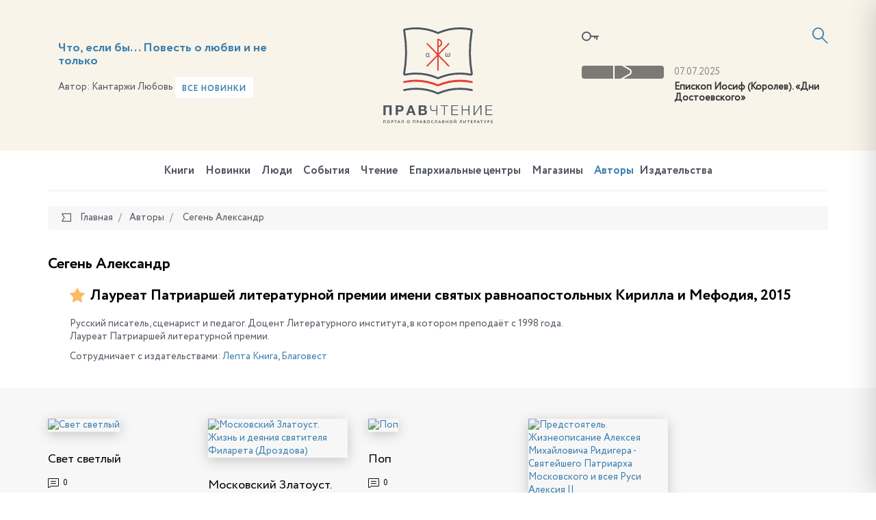

--- FILE ---
content_type: text/html; charset=UTF-8
request_url: https://pravchtenie.ru/avtory/segen-aleksandr/
body_size: 13513
content:
<!DOCTYPE html>
<html xml:lang="ru" lang="ru">
<head>
    <script>var SITE_ID = 's1';</script>
    <meta http-equiv="x-ua-compatible" content="ie=edge">
    <meta name="viewport" content="width=device-width, initial-scale=1, shrink-to-fit=no">

    <link rel="apple-touch-icon" href="/local/templates/pravchtenie/favicons/apple-icon.png">
    <link rel="apple-touch-icon" sizes="57x57" href="/local/templates/pravchtenie/favicons/apple-icon-57x57.png">
    <link rel="apple-touch-icon" sizes="60x60" href="/local/templates/pravchtenie/favicons/apple-icon-60x60.png">
    <link rel="apple-touch-icon" sizes="72x72" href="/local/templates/pravchtenie/favicons/apple-icon-72x72.png">
    <link rel="apple-touch-icon" sizes="76x76" href="/local/templates/pravchtenie/favicons/apple-icon-76x76.png">
    <link rel="apple-touch-icon" sizes="114x114" href="/local/templates/pravchtenie/favicons/apple-icon-114x114.png">
    <link rel="apple-touch-icon" sizes="120x120" href="/local/templates/pravchtenie/favicons/apple-icon-120x120.png">
    <link rel="apple-touch-icon" sizes="144x144" href="/local/templates/pravchtenie/favicons/apple-icon-144x144.png">
    <link rel="apple-touch-icon" sizes="152x152" href="/local/templates/pravchtenie/favicons/apple-icon-152x152.png">
    <link rel="apple-touch-icon" sizes="180x180" href="/local/templates/pravchtenie/favicons/apple-icon-180x180.png">

    <link type="image/x-icon" href="/local/templates/pravchtenie/favicons/favicon.ico" rel="icon">
    <link rel="icon" type="image/png" href="/local/templates/pravchtenie/favicons/favicon-96x96.png" sizes="96x96">
    <link rel="icon" type="image/png" href="/local/templates/pravchtenie/favicons/favicon-96x96.png" sizes="96x96">
    <link rel="icon" type="image/png" href="/local/templates/pravchtenie/favicons/favicon-32x32.png" sizes="32x32">
    <link rel="icon" type="image/png" href="/local/templates/pravchtenie/favicons/favicon-16x16.png" sizes="16x16">

    <link rel="icon" type="image/png" href="/local/templates/pravchtenie/favicons/android-icon-192x192.png" sizes="192x192">
    <link rel="icon" type="image/png" href="/local/templates/pravchtenie/favicons/android-icon-144x144.png" sizes="144x144">
    <link rel="icon" type="image/png" href="/local/templates/pravchtenie/favicons/android-icon-96x96.png" sizes="96x96">

    <link rel="manifest" href="/local/templates/pravchtenie/favicons/manifest.json">
    <link rel="mask-icon" href="/local/templates/pravchtenie/favicons/safari-pinned-tab.svg" color="#5bbad5">
    <meta name="msapplication-TileColor" content="#da532c">
    <meta name="msapplication-TileImage" content="/local/templates/pravchtenie/favicons/ms-icon-70x70.png" sizes="70x70">
    <meta name="msapplication-TileImage" content="/local/templates/pravchtenie/favicons/ms-icon-144x144.png" sizes="144x144">
    <meta name="msapplication-TileImage" content="/local/templates/pravchtenie/favicons/ms-icon-150x150.png" sizes="150x150">
    <meta name="msapplication-TileImage" content="/local/templates/pravchtenie/favicons/ms-icon-310x310.png" sizes="310x310">
    <meta name="theme-color" content="#ffffff">

    <meta http-equiv="Content-Type" content="text/html; charset=UTF-8" />
<link href="/bitrix/js/ui/design-tokens/dist/ui.design-tokens.css?174652851326358" type="text/css"  rel="stylesheet" />
<link href="/bitrix/js/ui/fonts/opensans/ui.font.opensans.css?17465285142555" type="text/css"  rel="stylesheet" />
<link href="/bitrix/js/main/popup/dist/main.popup.bundle.css?175043285431694" type="text/css"  rel="stylesheet" />
<link href="/bitrix/js/socialservices/css/ss.css?17465285105185" type="text/css"  rel="stylesheet" />
<link href="/local/templates/pravchtenie/css/fonts.min.css?14987286615912" type="text/css"  data-template-style="true"  rel="stylesheet" />
<link href="/local/templates/pravchtenie/css/main.css?15899769821459131" type="text/css"  data-template-style="true"  rel="stylesheet" />
<link href="/local/templates/pravchtenie/components/bitrix/socserv.auth.form/icons/style.css?14987286611957" type="text/css"  data-template-style="true"  rel="stylesheet" />
<script>if(!window.BX)window.BX={};if(!window.BX.message)window.BX.message=function(mess){if(typeof mess==='object'){for(let i in mess) {BX.message[i]=mess[i];} return true;}};</script>
<script>(window.BX||top.BX).message({"pull_server_enabled":"N","pull_config_timestamp":0,"shared_worker_allowed":"Y","pull_guest_mode":"N","pull_guest_user_id":0,"pull_worker_mtime":1746528515});(window.BX||top.BX).message({"PULL_OLD_REVISION":"Для продолжения корректной работы с сайтом необходимо перезагрузить страницу."});</script>
<script>(window.BX||top.BX).message({"JS_CORE_LOADING":"Загрузка...","JS_CORE_NO_DATA":"- Нет данных -","JS_CORE_WINDOW_CLOSE":"Закрыть","JS_CORE_WINDOW_EXPAND":"Развернуть","JS_CORE_WINDOW_NARROW":"Свернуть в окно","JS_CORE_WINDOW_SAVE":"Сохранить","JS_CORE_WINDOW_CANCEL":"Отменить","JS_CORE_WINDOW_CONTINUE":"Продолжить","JS_CORE_H":"ч","JS_CORE_M":"м","JS_CORE_S":"с","JSADM_AI_HIDE_EXTRA":"Скрыть лишние","JSADM_AI_ALL_NOTIF":"Показать все","JSADM_AUTH_REQ":"Требуется авторизация!","JS_CORE_WINDOW_AUTH":"Войти","JS_CORE_IMAGE_FULL":"Полный размер"});</script>

<script src="/bitrix/js/main/core/core.js?1755835166514126"></script>

<script>BX.Runtime.registerExtension({"name":"main.core","namespace":"BX","loaded":true});</script>
<script>BX.setJSList(["\/bitrix\/js\/main\/core\/core_ajax.js","\/bitrix\/js\/main\/core\/core_promise.js","\/bitrix\/js\/main\/polyfill\/promise\/js\/promise.js","\/bitrix\/js\/main\/loadext\/loadext.js","\/bitrix\/js\/main\/loadext\/extension.js","\/bitrix\/js\/main\/polyfill\/promise\/js\/promise.js","\/bitrix\/js\/main\/polyfill\/find\/js\/find.js","\/bitrix\/js\/main\/polyfill\/includes\/js\/includes.js","\/bitrix\/js\/main\/polyfill\/matches\/js\/matches.js","\/bitrix\/js\/ui\/polyfill\/closest\/js\/closest.js","\/bitrix\/js\/main\/polyfill\/fill\/main.polyfill.fill.js","\/bitrix\/js\/main\/polyfill\/find\/js\/find.js","\/bitrix\/js\/main\/polyfill\/matches\/js\/matches.js","\/bitrix\/js\/main\/polyfill\/core\/dist\/polyfill.bundle.js","\/bitrix\/js\/main\/core\/core.js","\/bitrix\/js\/main\/polyfill\/intersectionobserver\/js\/intersectionobserver.js","\/bitrix\/js\/main\/lazyload\/dist\/lazyload.bundle.js","\/bitrix\/js\/main\/polyfill\/core\/dist\/polyfill.bundle.js","\/bitrix\/js\/main\/parambag\/dist\/parambag.bundle.js"]);
</script>
<script>BX.Runtime.registerExtension({"name":"ui.design-tokens","namespace":"window","loaded":true});</script>
<script>BX.Runtime.registerExtension({"name":"ui.fonts.opensans","namespace":"window","loaded":true});</script>
<script>BX.Runtime.registerExtension({"name":"main.popup","namespace":"BX.Main","loaded":true});</script>
<script>BX.Runtime.registerExtension({"name":"popup","namespace":"window","loaded":true});</script>
<script>BX.Runtime.registerExtension({"name":"jquery","namespace":"window","loaded":true});</script>
<script>BX.Runtime.registerExtension({"name":"jsrender","namespace":"window","loaded":true});</script>
<script>(window.BX||top.BX).message({"LANGUAGE_ID":"ru","FORMAT_DATE":"DD.MM.YYYY","FORMAT_DATETIME":"DD.MM.YYYY HH:MI:SS","COOKIE_PREFIX":"BITRIX_SM","SERVER_TZ_OFFSET":"10800","UTF_MODE":"Y","SITE_ID":"s1","SITE_DIR":"\/","USER_ID":"","SERVER_TIME":1764190740,"USER_TZ_OFFSET":0,"USER_TZ_AUTO":"Y","bitrix_sessid":"20a6c1dd1a8a3042b8e885ed09250f76"});</script>


<script src="/bitrix/js/pull/protobuf/protobuf.js?1746528515274055"></script>
<script src="/bitrix/js/pull/protobuf/model.js?174652851570928"></script>
<script src="/bitrix/js/main/core/core_promise.js?17465285175220"></script>
<script src="/bitrix/js/rest/client/rest.client.js?174652851017414"></script>
<script src="/bitrix/js/pull/client/pull.client.js?174652851583861"></script>
<script src="/bitrix/js/main/popup/dist/main.popup.bundle.js?1762510412119952"></script>
<script src="/bitrix/js/socialservices/ss.js?17465285101419"></script>
<script src="/bitrix/js/main/jquery/jquery-1.12.4.min.js?174652851797163"></script>
<script>
					(function () {
						"use strict";

						var counter = function ()
						{
							var cookie = (function (name) {
								var parts = ("; " + document.cookie).split("; " + name + "=");
								if (parts.length == 2) {
									try {return JSON.parse(decodeURIComponent(parts.pop().split(";").shift()));}
									catch (e) {}
								}
							})("BITRIX_CONVERSION_CONTEXT_s1");

							if (cookie && cookie.EXPIRE >= BX.message("SERVER_TIME"))
								return;

							var request = new XMLHttpRequest();
							request.open("POST", "/bitrix/tools/conversion/ajax_counter.php", true);
							request.setRequestHeader("Content-type", "application/x-www-form-urlencoded");
							request.send(
								"SITE_ID="+encodeURIComponent("s1")+
								"&sessid="+encodeURIComponent(BX.bitrix_sessid())+
								"&HTTP_REFERER="+encodeURIComponent(document.referrer)
							);
						};

						if (window.frameRequestStart === true)
							BX.addCustomEvent("onFrameDataReceived", counter);
						else
							BX.ready(counter);
					})();
				</script>



<script src="/local/templates/pravchtenie/js/jquery.min.js?149872866197163"></script>
<script src="/local/templates/pravchtenie/js/modernizr-custom.js?14987286612233"></script>
<script src="/local/templates/pravchtenie/js/main.js?1562918386596106"></script>
<script src="/local/templates/pravchtenie/js/init.js?14987286617138"></script>
<script src="/local/templates/pravchtenie/js/flatpickr_fixed.min.js?149872866128592"></script>
<script src="/local/templates/pravchtenie/js/flatpickr.l10n.ru.js?1498728661765"></script>
<script src="/local/templates/pravchtenie/js/auth_register.js?154944688815660"></script>
<script src="/local/templates/pravchtenie/js/subscribe.js?14987286613423"></script>
<script src="/local/templates/pravchtenie/script.js?1498728661364"></script>
<script src="/local/components/datainlife/iblocksearch/templates/.default/script.js?15387292574502"></script>
<script src="/bitrix/components/datainlife/iblocksearch/templates/.default/jsrender.js?174652856717301"></script>
<script src="/local/templates/pravchtenie/components/bitrix/menu/top/script.js?1498728661161"></script>
<script src="/local/templates/pravchtenie/components/bitrix/news.list/testimonials/script.js?14987286612002"></script>

    <title>Правчтение - Сегень Александр</title>

    <meta property="og:title" content="Сегень Александр"/>
    <meta property="og:description" content="Русский писатель, сценарист и педагог. Доцент Литературного института, в котором преподаёт с 1998 года.
Лауреат Патриаршей литературной премии."/>
    <meta property="og:image" content="https://pravchtenie.ru/upload/iblock/307/3078267653acc10bc6cd25dab51eaa1d.jpg"/>
    <meta property="og:url" content="https://pravchtenie.ru/avtory/segen-aleksandr/"/>
    <meta property="fb:app_id" content="1470298583000371"/>

    <!-- HTML5 Shim and Respond.js IE8 support of HTML5 elements and media queries -->
    <!-- WARNING: Respond.js doesn't work if you view the page via file:// -->
    <!--[if lt IE 9]>
    <script src="https://oss.maxcdn.com/html5shiv/3.7.2/html5shiv.min.js"></script>
    <script src="https://oss.maxcdn.com/respond/1.4.2/respond.min.js"></script>
    <![endif]-->
</head>
<body>

<!-- Yandex.Metrika counter -->
<script type="text/javascript">
    (function (d, w, c) {
        (w[c] = w[c] || []).push(function() {
            try {
                w.yaCounter41878314 = new Ya.Metrika({
                    id:41878314,
                    clickmap:true,
                    trackLinks:true,
                    accurateTrackBounce:true
                });
            } catch(e) { }
        });

        var n = d.getElementsByTagName("script")[0],
            s = d.createElement("script"),
            f = function () { n.parentNode.insertBefore(s, n); };
        s.type = "text/javascript";
        s.async = true;
        s.src = "https://mc.yandex.ru/metrika/watch.js";

        if (w.opera == "[object Opera]") {
            d.addEventListener("DOMContentLoaded", f, false);
        } else { f(); }
    })(document, window, "yandex_metrika_callbacks");
</script>
<noscript><div><img src="https://mc.yandex.ru/watch/41878314" style="position:absolute; left:-9999px;" alt="" /></div></noscript>
<!-- /Yandex.Metrika counter -->
<script>
    (function(i,s,o,g,r,a,m){i['GoogleAnalyticsObject']=r;i[r]=i[r]||function(){
            (i[r].q=i[r].q||[]).push(arguments)},i[r].l=1*new Date();a=s.createElement(o),
        m=s.getElementsByTagName(o)[0];a.async=1;a.src=g;m.parentNode.insertBefore(a,m)
    })(window,document,'script','https://www.google-analytics.com/analytics.js','ga');

    ga('create', 'UA-89529371-1', 'auto');
    ga('send', 'pageview');

</script>
<div id="fb-root"></div>
<script>(function(d, s, id) {
    var js, fjs = d.getElementsByTagName(s)[0];
    if (d.getElementById(id)) return;
    js = d.createElement(s); js.id = id;
    js.src = "//connect.facebook.net/ru_RU/sdk.js#xfbml=1&version=v2.8";
    fjs.parentNode.insertBefore(js, fjs);
}(document, 'script', 'facebook-jssdk'));</script><div id="panel"></div>

<div class="page">
    <header class="header">
        <div class="container">
            <div class="row">
                <div class="col-xs-4 col-xs-push-8">
                    <div class="inform">
                            <a href="#modal-login" data-toggle="modal" data-target="#modal-login" class="inform__lk"><i class="icon-key"></i></a>

    <div class="modal fade" id="modal-login" tabindex="-1" role="dialog">
        <div class="modal-dialog modal-md" role="document">
            <div class="modal-content">
                <div class="modal-header">
                    <button type="button" class="close" data-dismiss="modal" aria-label="Close"><span class="icon-close"></span></button>
                    <h4 class="modal-title">
                        <span>Вход в личный кабинет</span>
                    </h4>
                </div>
                <div class="modal-body">
                    <form name="system_auth_form6zOYVN" method="post" target="_top" class="js-form-auth" action="/auth/">

                                                    <input type="hidden" name="backurl" value="/avtory/segen-aleksandr/"/>
                                                                        <input type="hidden" name="AUTH_FORM" value="Y"/>
                        <input type="hidden" name="TYPE" value="AUTH"/>
                        <input type="hidden" id="USER_REMEMBER_frm" name="USER_REMEMBER" class="js-remember" value="Y"/>


                        <div class="row">
                            <div class="row-height">
                                <div class="col-sm-6 col-sm-height col-bottom">
                                    <div class="form-group">
                                        <label for="field-login" class="control-label">Логин<span class="text-danger">*</span></label>
                                        <input type="text" name="USER_LOGIN" class="form-control js-login" id="field-login" placeholder="Логин" value="">
                                    </div>
                                    <div class="form-group">
                                        <label for="field-password" class="control-label">Пароль <span class="text-danger">*</span></label>
                                        <input type="password" name="USER_PASSWORD" maxlength="50" size="17" autocomplete="off" class="form-control js-password" id="field-password" placeholder="Пароль">
                                    </div>
                                    <div class="form-group">
                                        <button type="submit" name="Login" class="btn btn-primary btn-block">Войти</button>
                                    </div>
                                </div>
                                <div class="col-sm-6 col-sm-height col-bottom">

                                    <div class="form-group">
                                        <div class="form-social">
                                            <div class="h3">
                                                Войти, используя аккаунты<br>социальных сетех
                                            </div>
                                                <script type="text/javascript">
        function BxSocServPopup(id) {
            var content = BX("bx_socserv_form_" + id);
            if (content) {
                var popup = BX.PopupWindowManager.create("socServPopup" + id, BX("bx_socserv_icon_" + id), {
                    autoHide: true,
                    closeByEsc: true,
                    angle: {offset: 24},
                    content: content,
                    offsetTop: 3
                });

                popup.show();

                var input = BX.findChild(content, {'tag': 'input', 'attribute': {'type': 'text'}}, true);
                if (input) {
                    input.focus();
                }

                var button = BX.findChild(content, {'tag': 'input', 'attribute': {'type': 'submit'}}, true);
                if (button) {
                    button.className = 'btn btn-primary';
                }
            }
        }
    </script>
    <h3>
        Регистрация, используя аккаунты социальных сетей    </h3><br>
    <div class="form-group">
        <div class="form-social">
            <ul class="list-unstyled list-inline social text-left">
                                    <li>
                    <a id="bx_socserv_icon_Facebook" class="icon-facebook bx-authform-social-icon" href="javascript:void(0)" onclick="BX.util.popup('https://www.facebook.com/dialog/oauth?client_id=1470298583000371&amp;redirect_uri=https%3A%2F%2Fpravchtenie.ru%2Fbitrix%2Ftools%2Foauth%2Ffacebook.php&amp;scope=email&amp;display=popup&amp;state=site_id%3Ds1%26backurl%3D%252Favtory%252Fsegen-aleksandr%252F%253Fcheck_key%253D234cb416530489bfa0cc5ac60444beae%26redirect_url%3D%252Favtory%252Fsegen-aleksandr%252F', 680, 600)" title="Facebook"></a>
                                        </li>                    <li>
                    <a id="bx_socserv_icon_VKontakte" class="icon-vkontakte bx-authform-social-icon" href="javascript:void(0)" onclick="BX.util.popup('https://id.vk.ru/authorize?client_id=5668223&amp;redirect_uri=https%3A%2F%2Fpravchtenie.ru%2Fbitrix%2Ftools%2Foauth%2Fvkontakte.php&amp;scope=friends,offline,email&amp;response_type=code&amp;code_challenge_method=S256&amp;code_challenge=cG3EylxBqI_P4zHUk1d1Ik7wEMj2KX9JznxENHiN-Vw&amp;state=c2l0ZV9pZD1zMSZiYWNrdXJsPSUyRmF2dG9yeSUyRnNlZ2VuLWFsZWtzYW5kciUyRiUzRmNoZWNrX2tleSUzRDIzNGNiNDE2NTMwNDg5YmZhMGNjNWFjNjA0NDRiZWFlJnJlZGlyZWN0X3VybD0lMkZhdnRvcnklMkZzZWdlbi1hbGVrc2FuZHIlMkY%3D', 660, 425)" title="ВКонтакте"></a>
                                        </li>                    <li>
                    <a id="bx_socserv_icon_YandexOAuth" class="icon-yandex bx-authform-social-icon" href="javascript:void(0)" onclick="BX.util.popup('https://oauth.yandex.ru/authorize?response_type=code&amp;client_id=c6a54d06c1af4faeb38792e3f922f779&amp;display=popup&amp;redirect_uri=https%3A%2F%2Fpravchtenie.ru%2Fbitrix%2Ftools%2Foauth%2Fyandex.php&amp;force_confirm=yes&amp;state=site_id%3Ds1%26backurl%3D%252Favtory%252Fsegen-aleksandr%252F%253Fcheck_key%253D234cb416530489bfa0cc5ac60444beae%26mode%3Dopener%26redirect_url%3D%252Favtory%252Fsegen-aleksandr%252F', 680, 600)" title="Яндекс"></a>
                                        </li>                    <li>
                    <a id="bx_socserv_icon_Bitrix24Net" class="icon-bitrix24 bx-authform-social-icon" href="javascript:void(0)" onclick="BX.util.popup('https://auth2.bitrix24.net/oauth/authorize/?user_lang=ru&amp;client_id=ext.58418e8363b4e7.34001107&amp;redirect_uri=https%3A%2F%2Fpravchtenie.ru%2Favtory%2Fsegen-aleksandr%2F%3Fauth_service_id%3DBitrix24Net&amp;scope=auth&amp;response_type=code&amp;mode=popup&amp;state=s1.0.bea219a750cc83fcf9c5099703b487742082db7e3c09b9ad5693b16d', 800, 600)" title="Битрикс24"></a>
                                        </li>            </ul>
        </div>
    </div>

                                        </div>
                                    </div>
                                    <div class="form-group">
                                        <a href="/auth/?register=yes&amp;register=yes&amp;backurl=%2Favtory%2Fsegen-aleksandr%2F" class="btn btn-primary btn-block">Регистрация</a>
                                    </div>
                                </div>
                            </div>
                        </div>
                        <div class="form-forgot-password"><a href="/auth/?register=yes&amp;forgot_password=yes&amp;backurl=%2Favtory%2Fsegen-aleksandr%2F">Забыли свой пароль?</a></div>
                    </form>
                </div>
            </div>
        </div>
    </div>

                        <a href="#"
                           id="nav-expander"
                           class="nav-expander">
                            <i class="icon-menu"></i>
                        </a>

                        

<script>
    var catalog_folder = '/books/';
    var iblock_search_input_section_id = 'di-search-section-id-input';
</script>

<div class="search">
    <div class="search__container">
        <form action="/search/" class="search-form" autocomplete="off">
            <input id="di-search-input" name="q" type="text" class="form-control" placeholder="Поиск">
            <input type="submit" style="display: none">
            <a href="#" class="search__icon"><i class="icon-search"></i></a>
        </form>
        <div class="search-result" id="di-search-result"></div>
    </div>
</div>
<script id="searchResultTemplate" type="text/x-jsrender">
    <div class="row">
            {{if BOOKS.length > 0}}
            <div class="col-sm-6">
                <h5>Книги</h5>
                {{for BOOKS}}
                    <div class="search-book">
                        <div class="search-book__img">
                            {{if DETAIL_PICTURE}}
                                <img src="{{attr:DETAIL_PICTURE}}" alt="{{attr:NAME}}"/>
                            {{/if}}
                                {{if !DETAIL_PICTURE}}
                                <span class="no-image"></span>
                                {{/if}}
                        </div>
                        <div class="search-book__content">
                            <div class="search-book__bottom">
                                <div class="search-book__title">
                                    <div><a href="{{attr:DETAIL_PAGE_URL}}">{{:NAME}}</a></div>
                                </div>
                               {{if AUTHOR}}
                                <div class="search-book__author">
		                            Автор: <b><a href="{{attr:AUTHOR.LINK}}">{{:AUTHOR.NAME}}</a></b>
		                        </div>
		                        {{/if}}
                            </div>
                        </div>
                    </div>
                {{/for}}
            </div>
            {{/if}}
        {{if DIGEST.length > 0}}
        <div class="col-sm-6">
            <h5>Обзоры, новости, события, статьи</h5>
                {{for DIGEST}}
                    <div class="search-book is-separate">
                        <div class="search-book__img">
                            <a href="{{attr:DETAIL_PAGE_URL}}">
                                {{if DETAIL_PICTURE}}
                                <img src="{{attr:DETAIL_PICTURE}}" alt="{{attr:NAME}}"/>
                                {{/if}}
                                {{if !DETAIL_PICTURE}}
                                <span class="no-image"></span>
                                {{/if}}
                            </a>
                        </div>
                        <div class="search-book__content">
                            <time class="search-book__time">{{:DATE_CREATE}}</time>
                            <div class="search-book__bottom">
                                <div class="search-book__title">
                                    <div>{{>LINK_TITLE}} <a href="{{attr:DETAIL_PAGE_URL}}">{{:NAME}}</a></div>
                                </div>
                                {{if AUTHOR}}
                                <div class="search-book__author">
		                            Автор: <b><a href="{{attr:AUTHOR.LINK}}">{{:AUTHOR.NAME}}</a></b>
		                        </div>
		                        {{/if}}
                            </div>
                        </div>
                    </div>
                {{/for}}
        </div>
        {{/if}}
    </div>
    <h5>Категории</h5>
    <div class="row">
    {{if BOOK_SECTIONS}}
        <div class="col-sm-6">
            <ul class="search-menu">
            {{for BOOK_SECTIONS}}
                <li><a href="{{attr:LINK}}">{{>NAME}} ({{>CNT}})</a></li>
            {{/for}}
            </ul>
        </div>
    {{/if}}
    {{if DIGEST_TYPES.length > 0}}
        <div class="col-sm-6">
            <ul class="search-menu">
            {{for DIGEST_TYPES}}
                <li><a href="{{attr:LINK}}">{{>NAME}} ({{>CNT}})</a></li>
            {{/for}}
            </ul>
        </div>
    {{/if}}
    </div>
    <div class="row">
        <div class="col-sm-6"><b>{{>CNT_TITLE}}</b></div>
        <div class="col-sm-6"><a href="/search/?q={{attr:QUERY}}" class="search-link-full"><b>Полный поиск по сайту</b></a></div>
    </div>
</script>

<script type="text/javascript">
    $('#di-search-input').smartSearch({"result":"#di-search-result","dataProvider":"","catalogFolder":"\/books\/","jsTemplate":"searchResultTemplate","input_id":"di-search-input"});
</script>                    </div>
                    <div class="video">
                <div class="video__img">
        <!--
            Если нет картинки для видео, добавляем класс no-video к DIV c классом video__img
            Внутри ссылки убираем тег img
        -->
        <a href="Array" class="popup-youtube">
            <img src="/upload/iblock/d42/28iwa5anwnpftvfllmz49htha30tsg6i.jpg" alt="">
        </a>
    </div>
    <div class="video__content">
        <time>07.07.2025</time>
        <a href="Array" class="video__title popup-youtube">
            Епископ Иосиф (Королев). «Дни Достоевского»        </a>
    </div>
    </div>                </div>
                <div class="col-xs-4">
                    <div class="logo-block">
                        <a href="/"
                           class="logo">
                            <img src="/local/templates/pravchtenie/images/logo.svg"
                                 alt="">
                            <img class="logo-m"
                                 src="/local/templates/pravchtenie/images/logo-m.svg"
                                 alt="">
                        </a>
                    </div>
                </div>
                <div class="col-xs-4 col-xs-pull-8">

<!--                --><!---->
<!--                    -->
                    <div class="slogan" id="bx_651765591_29473">
            <div class="slogan__img">
                <a href="/books/khudozhestvennaya-literatura/chto-esli-by-povest-o-lyubvi-i-ne-tolko/"><img src="/upload/iblock/225/6u7416942s01jjfbvx0ukk1uezhcuz17.png" alt="" style="border-radius: 0"></a>
            </div>

            <div class="slogan__content">

                <h3><a href="/books/khudozhestvennaya-literatura/chto-esli-by-povest-o-lyubvi-i-ne-tolko/">Что, если бы... Повесть о любви и не только</a></h3>

                                    <span>Автор: </span>Кантаржи Любовь                                <a href="/books/?new=y" class="btn btn-light btn-sm">Все новинки</a>
            </div>
        </div>

    
                </div>
            </div>
        </div>
    </header>

        <nav class="navbar-mobile">
        <a href="#" id="nav-close" class="nav-close">
            <i class="icon-close"></i>
        </a>
        <ul class="nav navbar-nav">
            
<!--<ul class="nav navbar-nav">-->
    
    
    
        <li class="is-child ">
        <a href="/books/">
            Книги        </a>
            <ul>
                
                        
                        
                        
    
    
                                                            <li ><a href="/books/svyashchennoe-pisanie/">Священное Писание</a></li>
                            

                        
                        
                        
    
    
                                                            <li ><a href="/books/bogosluzhebnaya-literatura/">Богослужебная литература</a></li>
                            

                        
                        
                        
    
    
                                                            <li ><a href="/books/molitvoslovy-i-akafisty/">Молитвословы и акафисты</a></li>
                            

                        
                        
                        
    
    
                                                            <li ><a href="/books/bogoslovie/">Богословие</a></li>
                            

                        
                        
                        
    
    
                                                            <li ><a href="/books/o-tainstvakh-tserkvi/">О Таинствах Церкви</a></li>
                            

                        
                        
                        
    
    
                                                            <li ><a href="/books/bogoslovie-ikony/">Богословие иконы</a></li>
                            

                        
                        
                        
    
    
                                                            <li ><a href="/books/bibleistika/">Библеистика</a></li>
                            

                        
                        
                        
    
    
                                                            <li ><a href="/books/missionerskaya-literatura/">Миссионерская литература</a></li>
                            

                        
                        
                        
    
    
                                                            <li ><a href="/books/periodika/">Периодика</a></li>
                            

                        
                        
                        
    
    
                                                            <li ><a href="/books/sovremennaya-poeziya/">Современная поэзия</a></li>
                            

                        
                        
                        
    
    
                                                            <li ><a href="/books/sovremennaya-proza/">Современная проза</a></li>
                            

                        
                        
                        
    
    
                                                            <li ><a href="/books/svyatootecheskaya-literatura/">Святоотеческая литература</a></li>
                            

                        
                        
                        
    
    
                                                            <li ><a href="/books/patrologiya/">Патрология</a></li>
                            

                        
                        
                        
    
    
                                                            <li ><a href="/books/istoriya-tserkvi/">История Церкви</a></li>
                            

                        
                        
                        
    
    
                                                            <li ><a href="/books/katekhizicheskaya-literatura/">Катехизическая литература</a></li>
                            

                        
                        
                        
    
    
                                                            <li ><a href="/books/tserkovnoe-pravo/">Церковное право</a></li>
                            

                        
                        
                        
    
    
                                                            <li ><a href="/books/agiografiya-zhitiya-svyatykh/">Агиография (Жития святых)</a></li>
                            

                        
                        
                        
    
    
                                                            <li ><a href="/books/podvizhniki-blagochestiya/">Подвижники благочестия</a></li>
                            

                        
                        
                        
    
    
                                                            <li ><a href="/books/novomucheniki-i-ispovedniki/">Новомученики и исповедники</a></li>
                            

                        
                        
                        
    
    
                                                            <li ><a href="/books/propovedi-i-poucheniya/">Проповеди и поучения</a></li>
                            

                        
                        
                        
    
    
                                                            <li ><a href="/books/semya-malaya-tserkov/">Семья - малая Церковь</a></li>
                            

                        
                        
                        
    
    
                                                            <li ><a href="/books/detyam-o-tserkvi/">Детям о Церкви</a></li>
                            

                        
                        
                        
    
    
                                                            <li ><a href="/books/detskaya-literatura/">Детская литература</a></li>
                            

                        
                        
                        
    
    
                                                            <li ><a href="/books/khudozhestvennaya-literatura/">Художественная литература</a></li>
                            

                        
                        
                        
    
    
                                                            <li ><a href="/books/memuary-i-publitsistika/">Мемуары и публицистика</a></li>
                            

                        
                        
                        
    
    
                                                            <li ><a href="/books/uchebnaya-literatura/">Учебная литература</a></li>
                            

                        
                        
                        
    
    
                                                            <li ><a href="/books/osnovy-pravoslavnoy-kultury/">Основы православной культуры</a></li>
                            

                        
                        
                        
    
    
                                                            <li ><a href="/books/pedagogika-i-psikhologiya/">Педагогика и психология</a></li>
                            

                        
                        
                        
    
    
                                                            <li ><a href="/books/pravoslavie-i-kultura/">Православие и культура</a></li>
                            

                        
                        
                        
    
    
                                                            <li ><a href="/books/antologiya-filosofskoy-mysli/">Антология философской мысли</a></li>
                            

                        
                        
                        
    
    
                                                            <li ><a href="/books/istoriya-otechestva/">История Отечества</a></li>
                            

                        
                        
                        
    
    
                                                            <li ><a href="/books/tserkov-i-molodezh/">Церковь и молодежь</a></li>
                            

                        
                        
                        
    
    
                                                            <li ><a href="/books/putevoditeli-spravochniki-kalendari/">Путеводители, справочники, календари</a></li>
                            

                        
                        
                        
    
    
                                                            <li ><a href="/books/raznoe/">Разное</a></li>
                            

                        
                        
                        
            </ul></li>    
    
                                                            <li ><a href="/digest-books/">Новинки</a></li>
                            

                        
                        
                        
    
    
                                                            <li ><a href="/people/">Люди</a></li>
                            

                        
                        
                        
    
    
                                                            <li ><a href="/sobytiya/">События</a></li>
                            

                        
                        
                        
    
    
                                                            <li ><a href="/chtenie/">Чтение</a></li>
                            

                        
                        
                        
    
    
                                                            <li ><a href="/roc/">Епархиальные центры</a></li>
                            

                        
                        
                        
    
    
                                                            <li ><a href="/shop/">Магазины</a></li>
                            

                        
                        
                        
    
    
                                                            <li class="is-active"><a href="/avtory/">Авторы</a></li>
                            

                        
                        
                        
    
    
                                                            <li ><a href="/izdatelstva/">Издательства</a></li>
                            

                        
                        
                        
                        
<!--                    </ul>-->

                    
        </ul>
    </nav>

    <nav class="navbar">
        <div class="container">
            <div class="navbar__inner">
        <ul class="nav navbar-nav">
        
        
        
                <li class="is-child ">
            <a href="/books/">
                Книги            </a>
            <div class="navbar-nav__sub  ">
                <ul>
                    
                            
                            
                            
        
        
                                                                    <li ><a
                                                href="/books/svyashchennoe-pisanie/">Священное Писание</a></li>
                                

                            
                            
                            
        
        
                                                                    <li ><a
                                                href="/books/bogosluzhebnaya-literatura/">Богослужебная литература</a></li>
                                

                            
                            
                            
        
        
                                                                    <li ><a
                                                href="/books/molitvoslovy-i-akafisty/">Молитвословы и акафисты</a></li>
                                

                            
                            
                            
        
        
                                                                    <li ><a
                                                href="/books/bogoslovie/">Богословие</a></li>
                                

                            
                            
                            
        
        
                                                                    <li ><a
                                                href="/books/o-tainstvakh-tserkvi/">О Таинствах Церкви</a></li>
                                

                            
                            
                            
        
        
                                                                    <li ><a
                                                href="/books/bogoslovie-ikony/">Богословие иконы</a></li>
                                

                            
                            
                            
        
        
                                                                    <li ><a
                                                href="/books/bibleistika/">Библеистика</a></li>
                                

                            
                            
                            
        
        
                                                                    <li ><a
                                                href="/books/missionerskaya-literatura/">Миссионерская литература</a></li>
                                

                            
                            
                            
        
        
                                                                    <li ><a
                                                href="/books/periodika/">Периодика</a></li>
                                

                            
                            
                            
        
        
                                                                    <li ><a
                                                href="/books/sovremennaya-poeziya/">Современная поэзия</a></li>
                                

                            
                            
                            
        
        
                                                                    <li ><a
                                                href="/books/sovremennaya-proza/">Современная проза</a></li>
                                

                            
                            
                            
        
        
                                                                    <li ><a
                                                href="/books/svyatootecheskaya-literatura/">Святоотеческая литература</a></li>
                                

                            
                            
                            
        
        
                                                                    <li ><a
                                                href="/books/patrologiya/">Патрология</a></li>
                                

                            
                            
                            
        
        
                                                                    <li ><a
                                                href="/books/istoriya-tserkvi/">История Церкви</a></li>
                                

                            
                            
                            
        
        
                                                                    <li ><a
                                                href="/books/katekhizicheskaya-literatura/">Катехизическая литература</a></li>
                                

                            
                            
                            
        
        
                                                                    <li ><a
                                                href="/books/tserkovnoe-pravo/">Церковное право</a></li>
                                

                            
                            
                            
        
        
                                                                    <li ><a
                                                href="/books/agiografiya-zhitiya-svyatykh/">Агиография (Жития святых)</a></li>
                                

                            
                            
                            
        
        
                                                                    <li ><a
                                                href="/books/podvizhniki-blagochestiya/">Подвижники благочестия</a></li>
                                

                            
                            
                            
        
        
                                                                    <li ><a
                                                href="/books/novomucheniki-i-ispovedniki/">Новомученики и исповедники</a></li>
                                

                            
                            
                            
        
        
                                                                    <li ><a
                                                href="/books/propovedi-i-poucheniya/">Проповеди и поучения</a></li>
                                

                            
                            
                            
        
        
                                                                    <li ><a
                                                href="/books/semya-malaya-tserkov/">Семья - малая Церковь</a></li>
                                

                            
                            
                            
        
        
                                                                    <li ><a
                                                href="/books/detyam-o-tserkvi/">Детям о Церкви</a></li>
                                

                            
                            
                            
        
        
                                                                    <li ><a
                                                href="/books/detskaya-literatura/">Детская литература</a></li>
                                

                            
                            
                            
        
        
                                                                    <li ><a
                                                href="/books/khudozhestvennaya-literatura/">Художественная литература</a></li>
                                

                            
                            
                            
        
        
                                                                    <li ><a
                                                href="/books/memuary-i-publitsistika/">Мемуары и публицистика</a></li>
                                

                            
                            
                            
        
        
                                                                    <li ><a
                                                href="/books/uchebnaya-literatura/">Учебная литература</a></li>
                                

                            
                            
                            
        
        
                                                                    <li ><a
                                                href="/books/osnovy-pravoslavnoy-kultury/">Основы православной культуры</a></li>
                                

                            
                            
                            
        
        
                                                                    <li ><a
                                                href="/books/pedagogika-i-psikhologiya/">Педагогика и психология</a></li>
                                

                            
                            
                            
        
        
                                                                    <li ><a
                                                href="/books/pravoslavie-i-kultura/">Православие и культура</a></li>
                                

                            
                            
                            
        
        
                                                                    <li ><a
                                                href="/books/antologiya-filosofskoy-mysli/">Антология философской мысли</a></li>
                                

                            
                            
                            
        
        
                                                                    <li ><a
                                                href="/books/istoriya-otechestva/">История Отечества</a></li>
                                

                            
                            
                            
        
        
                                                                    <li ><a
                                                href="/books/tserkov-i-molodezh/">Церковь и молодежь</a></li>
                                

                            
                            
                            
        
        
                                                                    <li ><a
                                                href="/books/putevoditeli-spravochniki-kalendari/">Путеводители, справочники, календари</a></li>
                                

                            
                            
                            
        
        
                                                                    <li ><a
                                                href="/books/raznoe/">Разное</a></li>
                                

                            
                            
                            
                    </ul></li>        
        
                                                                    <li class=" ">
                                        <a href="/digest-books/">Новинки</a>
                                        
                                    </li>

                                

                            
                            
                            
        
        
                                                                    <li class=" ">
                                        <a href="/people/">Люди</a>
                                        
                                    </li>

                                

                            
                            
                            
        
        
                                                                    <li class=" ">
                                        <a href="/sobytiya/">События</a>
                                        
                                    </li>

                                

                            
                            
                            
        
        
                                                                    <li class=" ">
                                        <a href="/chtenie/">Чтение</a>
                                        
                                    </li>

                                

                            
                            
                            
        
        
                                                                    <li class=" ">
                                        <a href="/roc/">Епархиальные центры</a>
                                        
                                    </li>

                                

                            
                            
                            
        
        
                                                                    <li class=" ">
                                        <a href="/shop/">Магазины</a>
                                        
                                    </li>

                                

                            
                            
                            
        
        
                                                                    <li class="  is-active">
                                        <a href="/avtory/">Авторы</a>
                                        
                                    </li>

                                

                            
                            
                            
        
        
                                                                    <li class=" ">
                                        <a href="/izdatelstva/">Издательства</a>
                                        
                                    </li>

                                

                            
                            
                            
                            
                        </ul>

                                    </div>
        </div>
    </nav>
        <main class="main">
        <div class="container">
          <ul class="breadcrumb"><li><i class="icon-bookmark"></i></li>
<li><a href="/" title="Главная"><span>Главная</span></a></li>
			<li id="bx_breadcrumb_0" itemscope="" itemtype="http://data-vocabulary.org/Breadcrumb">
				
				<a href="/avtory/" title="Авторы" itemprop="url">
					<span itemprop="title">Авторы</span>
				</a>
			</li>
			<li>
				<i class="fa fa-angle-right"></i>
				<span>Сегень Александр</span>
			</li></ul>            
            <div class="title-page">
    <h1>
        Сегень Александр    </h1>
</div>


<div class="author">
      <div class="author__img">
      <img src="/upload/iblock/307/3078267653acc10bc6cd25dab51eaa1d.jpg" alt>
    </div>
    <div class="author__content">
          <div class="catalog-detail__award">
        <ul class="list-unstyled">
                      <li>
              <i class="icon-star"></i>
              Лауреат Патриаршей литературной премии имени святых равноапостольных Кирилла и Мефодия, 2015            </li>
                  </ul>
      </div>
        <div class="author__description">

      Русский писатель, сценарист и педагог. Доцент Литературного института, в котором преподаёт с 1998 года.<br />
Лауреат Патриаршей литературной премии.    </div>
    <div class="author__info">
      <ul class="list-unstyled list-inline text-uppercase">
        
        
              </ul>
              <div class="author__partners">
          Сотрудничает с издательствами: <a href="/izdatelstva/lepta-kniga/">Лепта Книга</a>, <a href="/izdatelstva/blagovest-moskva/">Благовест</a>        </div>
          </div>
  </div>
</div>





<!-- закрываем .container --></div>
<div class="js_slider_place_1282880984">
    </div>
<!-- октрываем .container -->
<div class="container">
    <script>
        $(document).ready(function () {
            if ($('.js_slider_place_1282880984').length > 0) {
                $(".js_slider_place_1282880984").load("/local/tools/ajax/slider.php", {'AREA_FILE_SHOW':'file','AREA_FILE_SUFFIX':'inc','COMPONENT_TEMPLATE':'.default','EDIT_TEMPLATE':'','FILTER':{'=PROPERTY_AUTHORS':'4103'},'TITLE':'','AFTER_SLIDER_BTN':'&lt;a href=&quot;/books/?author=4103&quot; class=&quot;btn btn-light btn-sm&quot;&gt;&lt;/a&gt;','PATH':'/local/include/components/slider_book.php'});
            }
        });
    </script>

<div class="author__link">
    <a href="/avtory/"></a>
</div>


    <div class="testimonials-heading" id="comment">
                    <a href="#modal-login" class="btn btn-primary is-icon" data-toggle="modal" data-target="#modal-login">
                                <i class="icon-message"></i> Добавить отзыв
            </a>
            <h3 class="title-dash is-left">Отзывы</h3>
    </div>
    <div class="js-testimonials-list">
    </div>



</div>
</main>

<footer class="footer">
    <div class="container">
        <div class="js-toggle-footer footer-toggle is-collapse"><i
                    class="icon-upload"></i></div>

        <div class="row footer-small is-active">
            <div class="col-sm-12 col-md-5">
                <div class="row">
                    <div class="col-xs-6 col-sm-5 col-md-12">
                        <div class="row">
                            <div class="col-xs-12 col-md-7">
                                <ul class="list-unstyled menu">
                                    <li><a href="/">Дайджест</a></li>
                                    <li><a href="/novosti/">Новости</a></li>
                                    <li><a href="/nado-posetit/">Анонсы</a></li>
                                    <li><a href="/digest-books/">Новинки</a></li>
                                    <li><a href="/obzory/">Обзоры</a></li>
                                    <li><a href="/podborki/">Подборки</a></li>
                                    <li><a href="/avtorskie-kolonki/">Авторская колонка</a></li>
                                    <li><a href="/chelovek-nedeli/">Человек недели</a></li>
                                    <li><a href="/razgovor-s-professionalom/">Разговор с профессионалом</a></li>
                                    <li><a href="/praktika-chteniya/">Моя книга</a></li>
                                    <li><a href="/sovremennaya-proza/">Современная проза</a></li>
                                    <li><a href="/sovremennaya-poeziya/">Современная поэзия</a></li>
                                    <li><a href="/konkursy-i-premii/">Конкурсы и премии</a></li>
                                    <li><a href="/foto/">Фото</a></li>
                                    <li><a href="/video_play/">Видео</a></li>
                                </ul>
                            </div>
                            <div class="col-xs-12 col-md-5">
                                <ul class="list-unstyled menu">
                                    <li><a href="/katalog/">Каталог</a></li>
                                    <li><a href="/books/">Книги</a></li>
                                    <li><a href="/izdatelstva/">Издательства</a></li>
                                    <li><a href="/avtory/">Авторы</a></li>
                                    <li><a href="/roc/">Епархиальные центры</a></li>
                                    <li><a href="/shop/">Магазины</a></li>
                                </ul>
                            </div>
                        </div>
                    </div>
                    <div class="col-xs-6 col-sm-7 hidden-lg hidden-md">
                        <div class="js-sender-subscribe" id="sender-subscribe">
    <h4>Подписка на новости портала</h4>
    <div class="form-subscribe js-form-subscribe">
        <form role="form" method="post" action="/subscribe/subscr_edit.php">
            <input type="hidden" name="action" value="add">
            <div class="form-group">
                <div class="input-group">
                    <input class="form-control js-email js-required" type="text" name="sf_EMAIL" size="20" value="" title="Ваш e-mail" placeholder="Ваш e-mail"/>

                    <div class="input-group-addon is-no-pad">
                        <button name="OK" class="btn btn-primary" id="bx_subscribe_btn_">
                            <span>Подписаться</span>
                        </button>
                    </div>

                    <div class="hide">
                                                    <input type="checkbox" checked name="sf_RUB_ID[]" id="sf_RUB_ID_1" value="1"/>
                                                    <input type="checkbox" checked name="sf_RUB_ID[]" id="sf_RUB_ID_3" value="3"/>
                                                    <input type="checkbox" checked name="sf_RUB_ID[]" id="sf_RUB_ID_2" value="2"/>
                                            </div>
                </div>
            </div>
            <div class="js-error-form hide"></div>
        </form>
    </div>
</div>

                    </div>
                </div>
            </div>

            <div class="col-sm-12 col-md-7">
                <div class="row">
                    <div class="col-xxs-12 col-xs-6 col-sm-5">
                        <ul class="list-unstyled menu">
                          <li><a href="/about/">О проекте</a></li>
                        </ul>
                        <h4>Мы в социальных сетях</h4>
<ul class="list-unstyled list-inline social">
            <li><a target="_blank" href="https://vk.com/public137792414"><i class="icon-vk"></i></a></li>
                    <li><a target="_blank" href="https://www.facebook.com/pravchtenie/"><i class="icon-fb"></i></a></li>
                    </ul>                    </div>
                    <div class="col-xxs-12 col-xs-6 col-sm-7">
                        <div class="copyright">
                            <div class="copyright__top">
                                ИЗДАТЕЛЬСКИЙ СОВЕТ<br>
РУССКОЙ ПРАВОСЛАВНОЙ ЦЕРКВИ, 2016                            </div>
                            <div class="copyright__bottom">
                                Все права защищены. При использовании информации в печатном или электронном виде ссылка на pravchtenie.ru обязательна<br><br>
Адрес электронной почты: <a href="mailto: info@pravchtenie.ru">info@pravchtenie.ru</a>                            </div>
                        </div>
                    </div>
                </div>
            </div>

            <div class="clearfix"></div>
            <div class="col-xs-12">
                <div class="supported">
                    При реализации проекта используются средства государственной поддержки, выделенные в качестве гранта в соответствии с Распоряжением Президента Российской Федерации  №68-рп от 05.04.2016 и на основании конкурса, проведенного Общероссийской общественной организацией «Российский Союз Молодежи»                </div>
            </div>
        </div>

        <div class="row footer-full is-hidden">
            <div class="col-xxs-12 col-xs-6 col-sm-4 col-md-3 col-lg-4">
                <h4><a href="/">Дайджест</a></h4>
                    <ul class="list-unstyled">
    
    
    
        <li class="parent ">
    <a href="/novinki/">
        Книжные новинки    </a>
    <ul>
    
    
    

    
    
                    <li ><a href="/novinki/?week=y">За неделю</a></li>
        

    
    

    
    
                    <li ><a href="/novinki/?month=y">За месяц</a></li>
        

    
    

    
    
                    <li ><a href="/novinki/?year=y">За год</a></li>
        

    
    

            </ul></li>    
    </ul>



                
    <ul class="list-unstyled">
    
    
    
                    <li ><a href="/sobytiya/">Анонсы</a></li>
        

    
    

    
    
                    <li ><a href="/novosti/">Новости</a></li>
        

    
    

    
    
                    <li ><a href="/nado-posetit/">Надо посетить!</a></li>
        

    
    

    
    
                    <li ><a href="/chelovek-nedeli/">Человек недели</a></li>
        

    
    

    
    
                    <li ><a href="/avtorskie-kolonki/">Авторские колонки</a></li>
        

    
    

    
    
                    <li ><a href="/obzory/">Обзоры</a></li>
        

    
    

    
    
                    <li ><a href="/podborki/">Подборка недели</a></li>
        

    
    

    
    
                    <li ><a href="/praktika-chteniya/">Моя книга</a></li>
        

    
    

    
    
                    <li ><a href="/razgovor-s-professionalom/">Разговор с профессионалом</a></li>
        

    
    

    
    
                    <li ><a href="/sovremennaya-poeziya/">Современная поэзия</a></li>
        

    
    

    
    </ul>


                
    
        
        
                            <h4 class="parent ">
                    <a href="/books/">
                        Каталог                    </a>
                </h4>
                <ul class="list-unstyled">
            
        
        
    
        
        
                            <li class="active"><a href="/avtory/">Авторы</a></li>
            

        
        
    
        
        
                            <li ><a href="/izdatelstva/">Издательства</a></li>
            

        
        
    
        
        
                            <li ><a href="/shop/">Магазины</a></li>
            

        
        
    
        
        
                            <li ><a href="/roc/">Епархиальные центры</a></li>
            

        
        
    
        
        
                            <li ><a href="/foto/">Все фотографии</a></li>
            

        
        
    
        
        
                            <li ><a href="/video/">Все видео</a></li>
            

        
        
    
            </ul>    


                
    
        
        
                            <h4 class="parent ">
                    <a href="/konkursy-i-premii/">
                        Конкурсы и премии                    </a>
                </h4>
                <ul class="list-unstyled">
            
        
        
    
        
        
                            <li ><a href="/books/?award=937">Патриаршая литературная премия имени святых равноапостольных Кирилла и Мефодия</a></li>
            

        
        
    
        
        
                            <li ><a href="/books/?award=711">Открытый конкурс изданий &quot;Просвещение через книгу&quot;</a></li>
            

        
        
    
            </ul>    


            </div>
            <div class="col-xxs-12 col-xs-6 col-sm-4 col-md-4 col-lg-4">
                
    
        
        
                            <h4 class=" ">
                    <a href="/books/">
                        Категории                    </a>
                </h4>
                <ul class="list-unstyled is-pad-left">
            
        
        
    
        
        
                            <li ><a href="/books/svyashchennoe-pisanie/">Священное Писание</a></li>
            

        
        
    
        
        
                            <li ><a href="/books/bogosluzhebnaya-literatura/">Богослужебная литература</a></li>
            

        
        
    
        
        
                            <li ><a href="/books/molitvoslovy-i-akafisty/">Молитвословы и акафисты</a></li>
            

        
        
    
        
        
                            <li ><a href="/books/bogoslovie/">Богословие</a></li>
            

        
        
    
        
        
                            <li ><a href="/books/o-tainstvakh-tserkvi/">О Таинствах Церкви</a></li>
            

        
        
    
        
        
                            <li ><a href="/books/bogoslovie-ikony/">Богословие иконы</a></li>
            

        
        
    
        
        
                            <li ><a href="/books/bibleistika/">Библеистика</a></li>
            

        
        
    
        
        
                            <li ><a href="/books/missionerskaya-literatura/">Миссионерская литература</a></li>
            

        
        
    
        
        
                            <li ><a href="/books/periodika/">Периодика</a></li>
            

        
        
    
        
        
                            <li ><a href="/books/sovremennaya-poeziya/">Современная поэзия</a></li>
            

        
        
    
        
        
                            <li ><a href="/books/sovremennaya-proza/">Современная проза</a></li>
            

        
        
    
        
        
                            <li ><a href="/books/svyatootecheskaya-literatura/">Святоотеческая литература</a></li>
            

        
        
    
        
        
                            <li ><a href="/books/patrologiya/">Патрология</a></li>
            

        
        
    
        
        
                            <li ><a href="/books/istoriya-tserkvi/">История Церкви</a></li>
            

        
        
    
        
        
                            <li ><a href="/books/katekhizicheskaya-literatura/">Катехизическая литература</a></li>
            

        
        
    
        
        
                            <li ><a href="/books/tserkovnoe-pravo/">Церковное право</a></li>
            

        
        
    
        
        
                            <li ><a href="/books/agiografiya-zhitiya-svyatykh/">Агиография (Жития святых)</a></li>
            

        
        
    
        
        
                            <li ><a href="/books/podvizhniki-blagochestiya/">Подвижники благочестия</a></li>
            

        
        
    
        
        
                            <li ><a href="/books/novomucheniki-i-ispovedniki/">Новомученики и исповедники</a></li>
            

        
        
    
        
        
                            <li ><a href="/books/propovedi-i-poucheniya/">Проповеди и поучения</a></li>
            

        
        
    
        
        
                            <li ><a href="/books/semya-malaya-tserkov/">Семья - малая Церковь</a></li>
            

        
        
    
        
        
                            <li ><a href="/books/detyam-o-tserkvi/">Детям о Церкви</a></li>
            

        
        
    
        
        
                            <li ><a href="/books/detskaya-literatura/">Детская литература</a></li>
            

        
        
    
        
        
                            <li ><a href="/books/khudozhestvennaya-literatura/">Художественная литература</a></li>
            

        
        
    
        
        
                            <li ><a href="/books/memuary-i-publitsistika/">Мемуары и публицистика</a></li>
            

        
        
    
        
        
                            <li ><a href="/books/uchebnaya-literatura/">Учебная литература</a></li>
            

        
        
    
        
        
                            <li ><a href="/books/osnovy-pravoslavnoy-kultury/">Основы православной культуры</a></li>
            

        
        
    
        
        
                            <li ><a href="/books/pedagogika-i-psikhologiya/">Педагогика и психология</a></li>
            

        
        
    
        
        
                            <li ><a href="/books/pravoslavie-i-kultura/">Православие и культура</a></li>
            

        
        
    
        
        
                            <li ><a href="/books/antologiya-filosofskoy-mysli/">Антология философской мысли</a></li>
            

        
        
    
        
        
                            <li ><a href="/books/istoriya-otechestva/">История Отечества</a></li>
            

        
        
    
        
        
                            <li ><a href="/books/tserkov-i-molodezh/">Церковь и молодежь</a></li>
            

        
        
    
        
        
                            <li ><a href="/books/putevoditeli-spravochniki-kalendari/">Путеводители, справочники, календари</a></li>
            

        
        
    
        
        
                            <li ><a href="/books/raznoe/">Разное</a></li>
            

        
        
    
            </ul>    

                
            </div>

            <div class="clearfix visible-xs-block"></div>
            <div class="col-sm-4 col-md-5 col-lg-4">
                
    
        
        
                            <h4 class=" ">
                    <a href="/about/">
                        О проекте                    </a>
                </h4>
                <ul class="list-unstyled is-pad-left">
            
        
        
    
        
        
                            <li ><a href="/about/koordinaty/">Координаты</a></li>
            

        
        
    
        
        
                            <li ><a href="/about/to_publishers/">Издательствам</a></li>
            

        
        
    
        
        
                            <li ><a href="/about/to_shops/">Магазинам</a></li>
            

        
        
    
        
        
                            <li ><a href="/about/to_reader/">Читателям</a></li>
            

        
        
    
            </ul>    


                <div class="js-sender-subscribe" id="sender-subscribe">
    <h4>Подписка на новости портала</h4>
    <div class="form-subscribe js-form-subscribe">
        <form role="form" method="post" action="/subscribe/subscr_edit.php">
            <input type="hidden" name="action" value="add">
            <div class="form-group">
                <div class="input-group">
                    <input class="form-control js-email js-required" type="text" name="sf_EMAIL" size="20" value="" title="Ваш e-mail" placeholder="Ваш e-mail"/>

                    <div class="input-group-addon is-no-pad">
                        <button name="OK" class="btn btn-primary" id="bx_subscribe_btn_">
                            <span>Подписаться</span>
                        </button>
                    </div>

                    <div class="hide">
                                                    <input type="checkbox" checked name="sf_RUB_ID[]" id="sf_RUB_ID_1" value="1"/>
                                                    <input type="checkbox" checked name="sf_RUB_ID[]" id="sf_RUB_ID_3" value="3"/>
                                                    <input type="checkbox" checked name="sf_RUB_ID[]" id="sf_RUB_ID_2" value="2"/>
                                            </div>
                </div>
            </div>
            <div class="js-error-form hide"></div>
        </form>
    </div>
</div>




                <h4>Мы в социальных сетях</h4>
<ul class="list-unstyled list-inline social">
            <li><a target="_blank" href="https://vk.com/public137792414"><i class="icon-vk"></i></a></li>
                    <li><a target="_blank" href="https://www.facebook.com/pravchtenie/"><i class="icon-fb"></i></a></li>
                    </ul>
                <div class="copyright">
                    <div class="copyright__top">
                        ИЗДАТЕЛЬСКИЙ СОВЕТ<br>
РУССКОЙ ПРАВОСЛАВНОЙ ЦЕРКВИ, 2016                    </div>
                    <div class="copyright__bottom">
                        Все права защищены. При использовании информации в печатном или электронном виде ссылка на pravchtenie.ru обязательна<br><br>
Адрес электронной почты: <a href="mailto: info@pravchtenie.ru">info@pravchtenie.ru</a>                    </div>
                </div>
                <div class="supported">
                    При реализации проекта используются средства государственной поддержки, выделенные в качестве гранта в соответствии с Распоряжением Президента Российской Федерации  №68-рп от 05.04.2016 и на основании конкурса, проведенного Общероссийской общественной организацией «Российский Союз Молодежи»                </div>
            </div>
        </div>

    </div>
</footer>
<div id="back-top"></div>
<div class="modal fade" id="modal-subscribe" tabindex="-1" role="dialog">
    <div class="modal-dialog modal-md" role="document">
        <div class="modal-content">
            <div class="js-sender-subscribe js-form-subscribe" id="sender-subscribe">
                <div class="modal-header">
                    <button type="button" class="close" data-dismiss="modal" aria-label="Close"><span
                                class="icon-close"></span></button>
                    <h4 class="modal-title">
                        <span>Подписаться на новости, рецензии, обзоры</span>
                    </h4>
                </div>
                <div class="modal-body">
                    <form role="form" method="post" action="/subscribe/subscr_edit.php">
                        <input type="hidden" name="action" value="add">
                        <div class="form-group">
                            <div class="input-group">
                                <input class="form-control js-email js-required" type="text" name="sf_EMAIL" size="20" value="" title="Ваш e-mail" placeholder="Ваш e-mail"/>

                                <div class="input-group-addon is-no-pad">
                                    <button name="OK" class="btn btn-primary" id="bx_subscribe_btn_">Подписаться                                    </button>
                                </div>

                                <div class="hide">
                                                                            <input type="checkbox" checked name="sf_RUB_ID[]" id="sf_RUB_ID_1" value="1"/>
                                                                            <input type="checkbox" checked name="sf_RUB_ID[]" id="sf_RUB_ID_3" value="3"/>
                                                                            <input type="checkbox" checked name="sf_RUB_ID[]" id="sf_RUB_ID_2" value="2"/>
                                                                    </div>
                            </div>
                        </div>
                        <div class="js-error-form hide"></div>
                    </form>
                </div>
            </div>
        </div>
    </div>
</div>

</div>
</body>
</html>

--- FILE ---
content_type: text/html; charset=UTF-8
request_url: https://pravchtenie.ru/local/tools/ajax/slider.php
body_size: 1399
content:

    
    <div class="shop-carousel bg-gray">
        <div class="owl-custom-controls">
            <div class="owl-custom-prev"><i class="icon-arrow-left2"></i></div>
            <div class="owl-custom-next"><i class="icon-arrow-right2"></i></div>
        </div>
        <div class="container">
                        <div class="js-shop-carousel-797964342 owl-carousel owl-theme">
                                    
                    <div class="book__item" id="bx_3218110189_5233">

                        <div class="book__img">
                            <a href="/books/khudozhestvennaya-literatura/svet-svetlyy/">
                                                                    <img src="/upload/iblock/43f/43f9a6d660682e3c503f4c8f175f397e.jpg" alt="Свет светлый">
                                                            </a>
                        </div>

                        <div class="book__content">
                            <div class="book__title">
                                <a href="/books/khudozhestvennaya-literatura/svet-svetlyy/">Свет светлый</a>
                            </div>
                            <div class="book__info">
                                <div class="book__badge">
                                    <a href="/books/khudozhestvennaya-literatura/svet-svetlyy/#comment"><i class="icon-message"></i>0</a>
                                </div>
                            </div>
                            <ul class="book__list">
                                                                    <li>
                                        Автор:                                        <b>
                                                                                            <a href="/avtory/segen-aleksandr/">Сегень Александр</a>                                            
                                        </b>
                                    </li>
                                                                                                    <li>
                                        Издательство:                                                                                    <b><a href="/izdatelstva/blagovest-moskva/">Благовест</a>, 2013</b>
                                                                            </li>
                                                            </ul>
                        </div>
                    </div>
                                                        <div class="book__item" id="bx_3218110189_4978">

                        <div class="book__img">
                            <a href="/books/agiografiya-zhitiya-svyatykh/moskovskiy-zlatoust-zhizn-i-deyaniya-svyatitelya-filareta-drozdova/">
                                                                    <img src="/upload/iblock/f72/f727b010796a4e668a2ce2b50c2e214a.jpg" alt="Московский Златоуст. Жизнь и деяния святителя Филарета (Дроздова)">
                                                            </a>
                        </div>

                        <div class="book__content">
                            <div class="book__title">
                                <a href="/books/agiografiya-zhitiya-svyatykh/moskovskiy-zlatoust-zhizn-i-deyaniya-svyatitelya-filareta-drozdova/">Московский Златоуст. Жизнь и деяния святителя Филарета (Дроздова)</a>
                            </div>
                            <div class="book__info">
                                <div class="book__badge">
                                    <a href="/books/agiografiya-zhitiya-svyatykh/moskovskiy-zlatoust-zhizn-i-deyaniya-svyatitelya-filareta-drozdova/#comment"><i class="icon-message"></i>0</a>
                                </div>
                            </div>
                            <ul class="book__list">
                                                                    <li>
                                        Автор:                                        <b>
                                                                                            <a href="/avtory/segen-aleksandr/">Сегень Александр</a>                                            
                                        </b>
                                    </li>
                                                                                                    <li>
                                        Издательство:                                                                                    <b><a href="/izdatelstva/blagovest-moskva/">Благовест</a>, 2013</b>
                                                                            </li>
                                                            </ul>
                        </div>
                    </div>
                                                        <div class="book__item" id="bx_3218110189_4257">

                        <div class="book__img">
                            <a href="/books/khudozhestvennaya-literatura/pop/">
                                                                    <img src="/upload/iblock/a18/a18c0829d77e951b85423cedac7d973c.jpg" alt="Поп">
                                                            </a>
                        </div>

                        <div class="book__content">
                            <div class="book__title">
                                <a href="/books/khudozhestvennaya-literatura/pop/">Поп</a>
                            </div>
                            <div class="book__info">
                                <div class="book__badge">
                                    <a href="/books/khudozhestvennaya-literatura/pop/#comment"><i class="icon-message"></i>0</a>
                                </div>
                            </div>
                            <ul class="book__list">
                                                                    <li>
                                        Автор:                                        <b>
                                                                                            <a href="/avtory/segen-aleksandr/">Сегень Александр</a>                                            
                                        </b>
                                    </li>
                                                                                                    <li>
                                        Издательство:                                                                                    <b><a href="/izdatelstva/lepta-kniga/">Лепта Книга</a>, 2012</b>
                                                                            </li>
                                                            </ul>
                        </div>
                    </div>
                                                        <div class="book__item" id="bx_3218110189_4102">

                        <div class="book__img">
                            <a href="/books/podvizhniki-blagochestiya/predstoyatel-zhizneopisanie-alekseya-mikhaylovicha-ridigera-svyateyshego-patriarkha-moskovskogo-i-vs/">
                                                                    <img src="/upload/iblock/e21/e212fdcec2800dbc93b9355fe2d8c4f2.jpg" alt="Предстоятель. Жизнеописание Алексея Михайловича Ридигера - Святейшего Патриарха Московского и всея Руси Алексия II">
                                                            </a>
                        </div>

                        <div class="book__content">
                            <div class="book__title">
                                <a href="/books/podvizhniki-blagochestiya/predstoyatel-zhizneopisanie-alekseya-mikhaylovicha-ridigera-svyateyshego-patriarkha-moskovskogo-i-vs/">Предстоятель. Жизнеописание Алексея Михайловича Ридигера - Святейшего Патриарха Московского и всея Руси Алексия II</a>
                            </div>
                            <div class="book__info">
                                <div class="book__badge">
                                    <a href="/books/podvizhniki-blagochestiya/predstoyatel-zhizneopisanie-alekseya-mikhaylovicha-ridigera-svyateyshego-patriarkha-moskovskogo-i-vs/#comment"><i class="icon-message"></i>0</a>
                                </div>
                            </div>
                            <ul class="book__list">
                                                                    <li>
                                        Автор:                                        <b>
                                                                                            <a href="/avtory/segen-aleksandr/">Сегень Александр</a>                                            
                                        </b>
                                    </li>
                                                                                                    <li>
                                        Издательство:                                                                                    <b><a href="/izdatelstva/blagovest-moskva/">Благовест</a>, 2017</b>
                                                                            </li>
                                                            </ul>
                        </div>
                    </div>
                            </div>
                            <div class="shop-carousel__btn">
                    <a href="/books/?author=4103" class="btn btn-light btn-sm"></a>                </div>
                    </div>
    </div>


    <script>
        $(document).ready(function () {
            var owl = $('.js-shop-carousel-797964342');
            owl.owlCarousel({
                loop: false,
                margin: 0,
                dots: false,
                items: 1,
                nav: false,
                navText: ['<i class="icon-arrow-left2"></i>', '<i class="icon-arrow-right2"></i>'],
                responsive: {
                    480: {
                        items: 2,
                        nav: false
                    },
                    690: {
                        items: 3,
                    },
                    992: {
                        items: 4,
                    },
                    1200: {
                        items: 5,
                    },
                    1290: {
                        items: 5,
                        nav: true
                    }
                }
            });
            owl.closest('.shop-carousel').find('.owl-custom-next').click(function () {
                owl.trigger('next.owl.carousel');
            });
            owl.closest('.shop-carousel').find('.owl-custom-prev').click(function () {
                owl.trigger('prev.owl.carousel');
            });
        });
    </script>


--- FILE ---
content_type: text/css
request_url: https://pravchtenie.ru/local/templates/pravchtenie/components/bitrix/socserv.auth.form/icons/style.css?14987286611957
body_size: 493
content:
.bx-authform-social-popup {
    display: none;
    background: #fff;
    width: auto;
    padding: 15px;
    font-size: 14px;
    white-space: nowrap;
}

.bx-authform-social-popup form {
    margin-bottom: 0;
}

.bx-authform-social-popup input[type="text"] {
    display: inline-block;
    max-width: 150px;
    font-size: 18px;
    height: 30px;
    margin: 0;
    padding: 0 4px;
    border: 1px solid #CCD5DB;
    border-radius: 2px;
    background: #f8fafc;
    outline: none;
    -webkit-box-sizing: border-box;
    -moz-box-sizing: border-box;
    box-sizing: border-box;
}

.bx-authform-social ul {
    padding: 5px 0 12px;
    margin: 0 0 15px;
    display: block;
}

.bx-authform-social ul li {
    position: relative;
    display: inline-block;
    width: 35px;
    height: 35px;
    margin-right: 5px;
}

.bx-authform-social ul li .bx-authform-social-icon {
    display: block;
    width: 35px;
    height: 35px;
    background-image: url(images/sprite.png);
    background-repeat: no-repeat;
    border-bottom: none;
}

.icon-box:before {
    background-position: 0 0;
}

.icon-yandex:before {
    content: "\e93c"
}

.icon-odnoklassniki:before {
    content: "\e92b"
}

.icon-livejournal:before {
    content: "\e924"
}

.icon-openid-mail-ru:before {
    content: "\e926"
}

.icon-mymailru:before {
    content: "\e926"
}

.icon-vkontakte:before {
    content: "\e93b"
}

.icon-facebook:before {
    content: "\e91c"
}

.icon-google-plus:before {
    content: "\e91d"
}

.icon-twitter:before {
    content: "\e937"
}

.icon-liveid:before {
    background-position: -484px 0;
}

.icon-liveinternet:before {
    background-position: -528px 0;
}

.icon-blogger:before {
    background-position: -572px 0;
}

.icon-google:before {
    background-position: -264px 0;
}

.icon-openid:before {
    background-position: -176px 0;
}

.icon-dropbox:before {
    background-position: -44px 0;
}

.icon-bitrix24:before {
    background-position: -88px 0;
}

--- FILE ---
content_type: application/javascript; charset=utf-8
request_url: https://pravchtenie.ru/local/templates/pravchtenie/js/auth_register.js?154944688815660
body_size: 2675
content:
;(function ($) {

    var CUser = {
        formAuth: '.js-form-auth',
        formRegister: '.js-form-registration',
        formForgot: '.js-form-forgot',
        formChangePassword: '.js-form-change-password',
        urlAJAX: '/local/tools/ajax/auth.php',
        login: '.js-login',
        email: '.js-email',
        password: '.js-password',
        passwordConfirm: '.js-password-confirm',
        lastName: '.js-last-name',
        name: '.js-name',
        secondName: '.js-second-name',
        phone: '.js-phone',
        subscribe: '.js-subscribe',
        shop: '.js-shop',
        required: '.js-required',
        checkword: '.js-checkword',

        remember: '.js-remember',
        error: new Array(),

        //Авторизация
        preCheckAuth: function (form) {
            _ = this;
            var login = form.find(_.login);
            var password = form.find(_.password);
            var remember = 'N';
            if (form.find(_.remember).is(':checked'))
                remember = 'Y';
            var error = 0;

            if (!_.loginCheckLength(login))
                error++;

            if (!_.passwordCheckLength(password))
                error++;

            if (error == 0) {

                var data = {
                    login: login.val(),
                    type: 'check_login_isset'
                };

                $.post(_.urlAJAX, data, function (data) {
                    if (data == 1) {

                        var data = {
                            login: login.val(),
                            password: password.val(),
                            remember: remember,
                            type: 'auth'
                        };
                        $.post(_.urlAJAX, data, function (data) {
                            if (data == 1) {
                                window.location.href = "/lk/";
                                // location.reload();
                            } else {
                                _.error[login.attr('name')] = 'Пользователя с таким логином и паролем не существует';
                                _.setErrors(form);
                                return false
                            }
                        }, 'text');
                    } else {
                        _.error[login.attr('name')] = 'Пользователя с таким логином не существует';
                        _.setErrors(form);
                        return false
                    }
                }, 'text');

            } else {
                _.setErrors(form);
                return false;
            }
        },

        //Регистрация
        preCheckRegister: function (form) {
            _ = this;
            var login = form.find(_.login);
            var password = form.find(_.password);
            var passwordConfirm = form.find(_.passwordConfirm);
            var secondName = form.find(_.secondName);
            var lastName = form.find(_.lastName);
            var name = form.find(_.name);
            var phone = form.find(_.phone);
            var required = form.find(_.required);
            var subscribe = 'N';
            var shop = 'N';
            if (form.find(_.subscribe).is(':checked'))
                subscribe = 'Y';
            if (form.find(_.shop).is(':checked'))
                shop = 'Y';

            var error = 0;

            $.each(required, function () {
                if (!_.requiredCheck($(this)))
                    error++;
            });
            if (error == 0) {
                if (!_.requiredCheck(login))
                    error++;

                if (!_.loginCheckLength(login)) {
                    error++;
                } else {
                    if (!_.emailValidate(login))
                        error++;
                }


                if (!_.passwordCheckLength(password)) {
                    error++;
                } else {
                    if (!_.passwordCheckConfirm(passwordConfirm))
                        error++;
                }

            }

            if (error != 0) {
                _.setErrors(form);
                return false;
            } else {
                var data = {
                    login: login.val(),
                    type: 'check_login_isset'
                };

                $.post(_.urlAJAX, data, function (data) {
                    if (data == 0) {
                        //register
                        var data = {
                            login: login.val(),
                            password: password.val(),
                            passwordConfirm: passwordConfirm.val(),
                            secondName: secondName.val(),
                            lastName: lastName.val(),
                            name: name.val(),
                            phone: phone.val(),
                            subscribe: subscribe,
                            shop: shop,
                            type: 'register'
                        };
                        $.post(_.urlAJAX, data, function (data) {
                            if (data == 1) {
                                console.log('register ok');
                                location.reload();
                            } else if (data == 2) {
                                console.log('register ok, but user is inactive');
                                location.href = '/lk/';
                              alert('Ваша учетная запись будет активирована нашим менеджером. После этого вы сможете авторизоваться в личном кабинете.');
                            } else {
                                _.error[login.attr('name')] = 'Пользователь с таким e-mail уже существует';
                                _.setErrors(form);
                                return false
                            }
                        }, 'text');

                    } else {
                        //todo: эту ошибку выбивает даже при регистрации, например при попытке зарегать уже имеющийся e-mail. Надо исправить!!
                        _.error[login.attr('name')] = 'Неверная контрольная строка, запросите восстановление пароля еще раз';
                        _.setErrors(form);
                        return false
                    }
                }, 'text');
            }
        },

        //Запрос на восстановление пароля
        preCheckForgot: function (form) {
            _ = this;
            var error = 0;
            var login = form.find(_.login);
            if (!_.loginCheckLength(login)) {
                error++;
            } else {
                if (!_.emailValidate(login))
                    error++;
            }

            if (error != 0) {
                _.setErrors(form);
                return false;
            } else {
                var data = {
                    login: login.val(),
                    type: 'send_password'
                };

                $.post(_.urlAJAX, data, function (data) {
                    if (data == 1) {
                        form.html('<h3>Данные для восстановления пароля отправленны вам на почту. <br>Пожалуйста, проверьте свой почтовый ящик ' + login.val() + '</h3>');
                    } else {
                        _.error[login.attr('name')] = 'Пользователя с таким e-mail не существует';
                        _.setErrors(form);
                        return false
                    }
                }, 'text');
            }

        },

        //Смена пароля по контрольной строке
        preCheckChangePassword: function (form) {
            _ = this;
            var error = 0;
            var required = form.find(_.required);
            var login = form.find(_.login);
            var password = form.find(_.password);
            var passwordConfirm = form.find(_.passwordConfirm);
            var checkword = form.find(_.checkword);

            $.each(required, function () {
                if (!_.requiredCheck($(this)))
                    error++;
            });
            if (error == 0) {
                if (!_.requiredCheck(login))
                    error++;

                if (!_.loginCheckLength(login)) {
                    error++;
                } else {
                    if (!_.emailValidate(login))
                        error++;
                }

                if (!_.passwordCheckLength(password)) {
                    error++;
                } else {
                    if (!_.passwordCheckConfirm(passwordConfirm))
                        error++;
                }
            }
            if (error != 0) {
                _.setErrors(form);
                return false;
            } else {
                var data = {
                    login: login.val(),
                    password: password.val(),
                    passwordConfirm: passwordConfirm.val(),
                    checkword: checkword.val(),
                    type: 'change_password'
                };

                $.post(_.urlAJAX, data, function (data) {
                    if (data == 1) {
                        console.log('register ok');
                        form.html('<h3>Ваш пароль успешно изменен. Вы можете <a href="#modal-login" data-toggle="modal" data-target="#modal-login">авторизоваться</a> с новыми данными</h3>');
                        // location.reload();
                    } else {
                        _.error[login.attr('name')] = 'Пароль уже был изменен';
                        _.setErrors(form);
                        return false
                    }
                }, 'text');
            }
        },

        //Проверка логина на нужную длину
        loginCheckLength: function (input) {
            _ = this;
            if (input.val().length < 3) {
                // _.error['login']['input'] = input;
                _.error[input.attr('name')] = 'Минимальное количество символов 3.';
                return false;
            }
            return true;
        },

        //Проверка пароля на нужную длину
        passwordCheckLength: function (input) {
            _ = this;
            if (input.val().length < 6) {
                // _.error['password']['input'] = input;
                _.error[input.attr('name')] = 'Минимальное количество символов 6.';
                return false;
            }
            return true;
        },

        //Проверка совпадения паролей
        passwordCheckConfirm: function (input) {
            _ = this;
            var password = input.parents('form').find(_.password).val();
            var confirm = input.val();
            if (password == confirm) {
                return true
            }
            else {
                _.error[input.attr('name')] = 'Пароли не совпадают';
                return false;
            }
        },

        //Проверка обязательных полей
        requiredCheck: function (input) {
            _ = this;
            if (input.val() == '') {
                _.error[input.attr('name')] = 'Поле обязательно для заполнения';
                return false;
            }
            return true;
        },

        //Проверка существует ли пользователь
        loginCheckIsset: function (input) {
            _ = this;

            var login = input.val();

            var data = {
                login: login,
                type: 'check_login_isset'
            };

            $.post(_.urlAJAX, data, function (data) {
                if (data == 1) {
                    return true;
                } else {
                    _.error['login'] = 'Пользователя с таким логином не существует';
                    return false;
                }
            }, 'text');
        },
        //Проверка e-mail на валидность
        emailValidate: function (input) {
            _ = this;

            var regular = /^(([^<>()\[\]\\.,;:\s@"]+(\.[^<>()\[\]\\.,;:\s@"]+)*)|(".+"))@((\[[0-9]{1,3}\.[0-9]{1,3}\.[0-9]{1,3}\.[0-9]{1,3}])|(([a-zA-Z\-0-9]+\.)+[a-zA-Z]{2,}))$/;
            if (!regular.test(input.val())) {
                _.error[input.attr('name')] = 'Неверный формат e-mail';
                return false;
            }
            return true;
        },

        //Вывод ошибок в input
        setErrors: function (form) {
            _ = this;
            var classError = 'has-error';
            $('.' + classError).removeClass(classError);
            $('.text-error').remove();

            for (var p in _.error) {
                // var input = form.find('.js-' + p);

                var input = form.find('[name="' + p + '"]');
                if (form.hasClass('js-form-horizontal')) {
                    var formGroup = input.parent();
                }
                else {
                    var formGroup = input.parents('.form-group');
                }
                formGroup.addClass(classError);
                formGroup.append('<span class="text-error">' + _.error[p] + '</span>');
            }
            _.error = new Array();

        },
    };

    $(document).ready(function () {

        $(CUser.formAuth).submit(function (e) {
            e.preventDefault();
            CUser.preCheckAuth($(this));
            return false;
        });

        $(CUser.required).change(function (e) {
            CUser.requiredCheck($(this));
            CUser.setErrors($(this).parents('form'));
        });

        $(CUser.login).change(function (e) {
            CUser.loginCheckLength($(this));
            // CUser.loginCheckIsset($(this));
            CUser.setErrors($(this).parents('form'));
        });

        $(CUser.email).change(function (e) {
            CUser.emailValidate($(this));
            // CUser.loginCheckIsset($(this));
            CUser.setErrors($(this).parents('form'));
        });

        $(CUser.password).change(function (e) {
            CUser.passwordCheckLength($(this));
            CUser.setErrors($(this).parents('form'));
        });

        $(CUser.passwordConfirm).change(function (e) {
            if (CUser.passwordCheckLength($(this)))
                CUser.passwordCheckConfirm($(this));
            CUser.setErrors($(this).parents('form'));
        });

        $(CUser.formRegister).submit(function (e) {
            e.preventDefault();

            CUser.preCheckRegister($(this));

            return false;
        });

        $(CUser.formForgot).submit(function (e) {
            e.preventDefault();

            CUser.preCheckForgot($(this));

            return false;
        });

        $(CUser.formChangePassword).submit(function (e) {
            e.preventDefault();

            CUser.preCheckChangePassword($(this));

            return false;
        });

    });

}(jQuery));

--- FILE ---
content_type: application/javascript; charset=utf-8
request_url: https://pravchtenie.ru/local/templates/pravchtenie/js/init.js?14987286617138
body_size: 1957
content:
;(function($) {

	"use strict";

	$(function() {
	    //add BT DD show event
	    $(".dropdown.is-in-overflow").on("show.bs.dropdown", function() {
	        var $btnDropDown = $(this).find('[data-toggle="dropdown"]');
	        var $listHolder = $(this).find(".dropdown-menu");
	        //reset position property for DD container
	        $(this).css("position", "static");
	        $listHolder.css({
	            "top" : $btnDropDown.position().top + "px",
	            "left" : $btnDropDown.position().left + "px"
	        });
	        $listHolder.data("open", true);
	    });
	    //add BT DD hide event
	    $(".dropdown.is-in-overflow").on("hidden.bs.dropdown", function() {
	        var $listHolder = $(this).find(".dropdown-menu");
	        $listHolder.data("open", false);
	    });
	});

    function magnific(){

        if(typeof $.fn.magnificPopup != 'undefined'){

            $('.popup').magnificPopup({
                type: 'image',
                tClose: 'Закрыть',
                closeMarkup:'<button title="%title%" class="mfp-close"><span class="icon-close"></span></button>',
                closeOnContentClick: true,
                closeBtnInside: true,
                fixedContentPos: true,
                mainClass: 'mfp-with-zoom mfp-fade',
                image: {
                    markup:'<div class="mfp-figure">'+
                    '<div class="mfp-close"></div>'+
                    '<div class="mfp-img"></div>'+
                    '<div class="mfp-bottom-bar">'+
                    '<div class="mfp-title"></div>'+
                    '<div class="mfp-counter"></div>'+
                    '</div>'+
                    '</div>',
                    tError:'<a href="%url%">Изображение</a> не может быть загружено.',
                    verticalFit: true
                }
            });

            $('.popup-youtube, .popup-vimeo, .popup-gmaps').magnificPopup({
                disableOn: 700,
                type: 'iframe',
                tClose: 'Закрыть',
                closeMarkup:'<button title="%title%" class="mfp-close"><span class="icon-close"></span></button>',
                mainClass: 'mfp-with-zoom mfp-fade',
                removalDelay: 160,
                preloader: false,
                closeOnContentClick: true,
                closeBtnInside: true,
                fixedContentPos: true
            });

			$('.popup-gallery').each(function() {
			    var $container = $(this);
			    var $imageLinks = $container.find('.slider__item a');
			    var items = [];
			    $imageLinks.each(function() {
			        var $item = $(this);
			        var type = 'image';
			        if ($item.hasClass('is-video')) {
			            type = 'iframe';
			        }
			        var magItem = {
			            src: $item.attr('href'),
			            type: type
			        };
			        magItem.title = $item.data('title');
			        items.push(magItem);
			    });

			    $imageLinks.magnificPopup({
					tClose: 'Закрыть',
					closeMarkup:'<button title="%title%" class="mfp-close"><span class="icon-close"></span></button>',
					closeOnContentClick: true,
                    closeBtnInside: true,
                    fixedContentPos: true,
                    mainClass: 'mfp-with-zoom mfp-fade',
			        items: items,
			        gallery: {
						enabled: true,
						navigateByImgClick: true,
						preload: [0,2],
						arrowMarkup: '<span title="%title%" class="mfp-arrows icon-arrow-%dir%2"></span>',
						tPrev: 'Назад',
						tNext: 'Вперед',
						tCounter: ''
			        },
			        type: 'image',
					image: {
						markup:'<div class="mfp-figure">'+
						'<div class="mfp-close"></div>'+
						'<div class="mfp-img"></div>'+
						'<div class="mfp-bottom-bar">'+
						'<div class="mfp-title"></div>'+
						//'<div class="mfp-counter"></div>'+
						'</div>'+
						'</div>',
						tError:'<a href="%url%">Изображение</a> не может быть загружено.',
						verticalFit: true
					},
			        callbacks: {
						buildControls: function() {
							if(this.arrowLeft)
							{
								this.contentContainer.append(this.arrowLeft.add(this.arrowRight));
							}
						},
			            beforeOpen: function() {
			                var index = $imageLinks.index(this.st.el);
			                if (-1 !== index) {
			                    this.goTo(index);
			                }
			            }
			        }
			    });
			});

            $('.popup-modal').magnificPopup({
                tClose: 'Закрыть',
                closeMarkup:'<button title="%title%" class="mfp-close"><span class="icon-close"></span></button>',
            });
        }
    }

	function toggleFooterView(){
		$('.js-toggle-footer').click(function(){
			$(this).toggleClass('is-collapse');
			$(this).parent().find('.footer-small').toggleClass('is-active');
			$(this).parent().find('.footer-full').toggleClass('is-hidden');
		});
	}

	function slideMenu(){

		$('#nav-expander').on('click', function(e) {
			e.preventDefault();
			$('body').toggleClass('nav-expanded');
		});
		$('#nav-close').on('click', function(e) {
			e.preventDefault();
			$('body').removeClass('nav-expanded');
		});

		$(".navbar-mobile .navbar-nav > li > a, .navbar-mobile .navbar-nav > li > ul > li > a").each(function() {
			var $t = $(this);
			if ($t.next().is('ul')) {
				$t.append('<span class="icon-arrow-down navbar-mobile-submenu-arrow navbar-mobile-submenu-closed"></span>');
			}
		});
		$(".navbar-mobile-submenu-arrow").click(function(event) {
			var $t = $(this);
			if ($t.hasClass("navbar-mobile-submenu-closed")) {
				$t.parent().siblings("ul").slideDown(300);
				$t.removeClass("navbar-mobile-submenu-closed icon-arrow-down").addClass("navbar-mobile-submenu-opened icon-arrow-up");
			} else {
				$t.parent().siblings("ul").slideUp(300);
				$t.removeClass("navbar-mobile-submenu-opened icon-arrow-up").addClass("navbar-mobile-submenu-closed icon-arrow-down");
			}
			event.preventDefault();
		});
		$(".navbar-mobile .navbar-nav li, .navbar-mobile .navbar-nav li a, .navbar-mobile ul").attr("style", "");

	}

	$(document).ready(function() {
		slideMenu();
		magnific();
		toggleFooterView();
		$('.js-mh, .js-mh-wrap').matchHeight();
		// $(".js-sticky").stick_in_parent();
		if (!Modernizr.svg) {
		    var imgs = document.getElementsByTagName('img');
		    var svgExtension = /.*\.svg$/
		    var l = imgs.length;
		    for(var i = 0; i < l; i++) {
		        if(imgs[i].src.match(svgExtension)) {
		            imgs[i].src = imgs[i].src.slice(0, -3) + 'png';
		            console.log(imgs[i].src);
		        }
		    }
		}

        $(window).scroll(function () {
            if ($(this).scrollTop() > 200) {
                $('#back-top').fadeIn();
            } else {
                $('#back-top').fadeOut();
            }
        });
        $('#back-top').click(function () {
            $('body,html').animate({
                scrollTop: 0
            }, 800);
            return false;
        });

	});

	$(window).smartResize(function() {

	});

})(window.jQuery);


--- FILE ---
content_type: application/javascript; charset=utf-8
request_url: https://pravchtenie.ru/local/templates/pravchtenie/components/bitrix/news.list/testimonials/script.js?14987286612002
body_size: 699
content:
$(document).ready(function () {
    var url = '/local/tools/ajax/add_testimonials.php';

    $('.js-form-testimonials').submit(function (e) {
        var _ = $(this);
        e.preventDefault();
        var input = _.find('.js-message');
        var id = _.find('.js-field-id').val();
        var message = input.val();
        if (message != '') {
            var formData = new FormData(_[0]);
            $.ajax({
                url: url,
                data: formData,
                method: 'POST',
                dataType: 'text',
                cache: false,
                processData: false,
                contentType: false,
                success: function (data) {
                    if (data == 1) {
                        _.html('<h3>Спасибо, ваш отзыв добавлен</h3>');
                        loadTestimonials(id, 'N');
                    } else {
                        alert('Произошла ошибка при отправке отзыва. Повторите, пожалуйста, позже');
                    }
                },
                error: function (xhr) {

                }
            });
        } else {
            var classError = 'has-error';
            if (_.hasClass('js-form-horizontal')) {
                var formGroup = input.parent();
            } else {
                var formGroup = input.parents('.form-group');
            }
            formGroup.addClass(classError);
            formGroup.append('<span class="text-error">Введите сообщение</span>');
        }
        return false;
    });

    $('.js-view-all-testimonals').click(function (e) {
        e.preventDefault();
        var id = $(this).data('id');
        loadTestimonials(id, 'Y');

    });
    function loadTestimonials(id, all) {
        var urlAllLoad = '/local/tools/ajax/view_all_testimonials.php?COUNT_ALL='+all+'&ID=' + id;
        $(".js-testimonials-list").load(urlAllLoad + " #testimonials_list");
    }

});

--- FILE ---
content_type: image/svg+xml
request_url: https://pravchtenie.ru/local/templates/pravchtenie/images/logo.svg
body_size: 4193
content:
<svg xmlns="http://www.w3.org/2000/svg" xmlns:xlink="http://www.w3.org/1999/xlink" width="159.081" height="139.955"><path fill="#4D5661" d="M.32 113.799v14.278h3.14v-11.639h5.602v11.639H12.2v-14.278z"/><defs><path id="a" d="M0 0h159.081v139.955H0z"/></defs><clipPath id="b"><use xlink:href="#a" overflow="visible"/></clipPath><path clip-path="url(#b)" fill="#4D5661" d="M18.161 113.798h6.44c.893 0 1.653.13 2.28.391.627.26 1.136.603 1.53 1.029.393.428.68.917.86 1.471a5.43 5.43 0 0 1 0 3.389 3.961 3.961 0 0 1-.86 1.46c-.394.427-.903.77-1.53 1.03s-1.387.39-2.28.39h-3.3v5.12h-3.14v-14.28zm5.58 6.721c.36 0 .707-.026 1.04-.08s.627-.156.88-.311a1.69 1.69 0 0 0 .61-.649c.154-.28.23-.647.23-1.101s-.076-.82-.23-1.1a1.694 1.694 0 0 0-.61-.65c-.253-.153-.547-.256-.88-.31s-.68-.08-1.04-.08h-2.44v4.28h2.44zm14.861-6.721h3.219l5.34 14.28H43.9l-1.08-3.18h-5.34l-1.12 3.18H33.2l5.402-14.28zm3.398 8.76l-1.8-5.239h-.04l-1.859 5.239H42zm9.6-8.76h6.72c.68 0 1.301.061 1.86.181.56.12 1.04.316 1.441.59.399.273.709.637.929 1.09.22.453.33 1.013.33 1.68 0 .721-.164 1.32-.49 1.8-.327.48-.81.874-1.45 1.181.88.254 1.537.697 1.971 1.33.432.634.649 1.396.649 2.29 0 .72-.14 1.344-.42 1.87a3.65 3.65 0 0 1-1.13 1.29c-.473.333-1.014.579-1.62.739s-1.229.24-1.87.24H51.6v-14.281zm6.32 5.78c.56 0 1.02-.133 1.38-.4.361-.267.54-.699.54-1.3 0-.333-.06-.606-.179-.819a1.33 1.33 0 0 0-.481-.5 2.03 2.03 0 0 0-.69-.25c-.26-.047-.53-.07-.81-.07h-2.94v3.34h3.18zm.18 6.06c.307 0 .601-.029.88-.09.28-.06.526-.16.74-.3.213-.14.383-.33.51-.57.127-.239.19-.547.19-.92 0-.732-.207-1.257-.62-1.569-.413-.313-.96-.471-1.639-.471H54.74v3.92h3.36zm19.2-4.05c-.2.054-.479.112-.84.178a36.108 36.108 0 0 1-2.43.344c-.419.046-.79.069-1.11.069-1.026 0-1.844-.123-2.45-.37-.607-.247-1.069-.567-1.39-.96a2.94 2.94 0 0 1-.62-1.32 7.63 7.63 0 0 1-.139-1.45V113.8h1.359v4.211c0 .295.027.615.08.963.054.347.186.672.4.972.213.302.524.556.93.763.406.207.97.312 1.69.312.427 0 .871-.023 1.331-.07s.896-.101 1.309-.161c.413-.06.783-.124 1.11-.19.327-.067.583-.12.77-.16v-6.638h1.36v14.279H77.3v-6.493zm10.881-6.63H83.22v-1.16h11.301v1.16H89.54v13.12h-1.359zm10.88-1.159h9.859v1.159h-8.5v5.16h7.96v1.16h-7.96v5.64h8.601v1.16h-9.96zm15.059 0h1.359v6.199h8.482v-6.199h1.358v14.279h-1.358v-6.92h-8.482v6.92h-1.359zm17.28 0h1.359v12.819l8.201-12.819h1.759v14.279h-1.359v-12.819l-8.2 12.819h-1.76zm17.401 0h9.858v1.159h-8.5v5.16h7.96v1.16h-7.96v5.64h8.602v1.16h-9.96zM2.608 136.381H.737v3.508H0v-4.198h3.345v4.198h-.737zm4.975-.755c1.247 0 2.188.856 2.188 2.165 0 1.259-.941 2.163-2.188 2.163-1.248 0-2.184-.856-2.184-2.163 0-1.219.894-2.165 2.184-2.165m0 3.64c.881 0 1.409-.648 1.409-1.475 0-.87-.618-1.477-1.409-1.477-.804 0-1.403.606-1.403 1.477 0 .839.617 1.475 1.403 1.475m4.244.623v-4.197c.233 0 .899-.012 1.193-.012 1.235 0 1.625.659 1.625 1.35 0 .713-.534 1.36-1.535 1.36-.126 0-.366 0-.546-.018v1.517h-.737zm.736-3.508v1.29c.174.018.354.029.521.029.438 0 .78-.209.78-.678 0-.438-.27-.653-.774-.653-.149 0-.328.006-.527.012m3.522-.69h3.461v.69h-1.361v3.509h-.739v-3.509h-1.361zm6.167-.011h.648l1.774 4.209h-.785l-.437-1.072h-1.793l-.439 1.072h-.743l1.775-4.209zm-.312 2.446h1.229l-.611-1.493-.618 1.493zm7.008-1.745h-1.224l-.084.792c-.246 2.44-.792 2.836-1.619 2.716l.019-.73c.323.042.749-.097.934-2.627l.061-.84h2.644v4.197h-.731v-3.508zm7.441-.755c1.247 0 2.188.856 2.188 2.165 0 1.259-.941 2.163-2.188 2.163-1.248 0-2.184-.856-2.184-2.163 0-1.219.894-2.165 2.184-2.165m0 3.64c.881 0 1.409-.648 1.409-1.475 0-.87-.618-1.477-1.409-1.477-.804 0-1.403.606-1.403 1.477 0 .839.617 1.475 1.403 1.475m9.323-2.885h-1.871v3.508h-.737v-4.198h3.345v4.198h-.737zm3.104 3.508v-4.197c.233 0 .899-.012 1.193-.012 1.235 0 1.625.659 1.625 1.35 0 .713-.534 1.36-1.535 1.36-.126 0-.366 0-.546-.018v1.517h-.737zm.737-3.508v1.29c.174.018.354.029.521.029.438 0 .78-.209.78-.678 0-.438-.27-.653-.774-.653-.149 0-.33.006-.527.012m4.986-.701h.648l1.774 4.209h-.785l-.437-1.072h-1.793l-.439 1.072h-.743l1.775-4.209zm-.312 2.446h1.229l-.611-1.493-.618 1.493zm4.567-2.422c.233-.013.791-.031 1.211-.031 1.002 0 1.379.456 1.379 1.038 0 .479-.24.786-.6.954v.011c.414.103.738.42.738.979 0 .863-.672 1.259-1.559 1.259-.384 0-.924-.012-1.169-.03v-4.18zm.737.677v1.062h.498c.342 0 .623-.174.623-.558 0-.342-.264-.521-.659-.521a4.963 4.963 0 0 0-.462.017m0 1.703v1.109c.102.013.275.03.485.03.498 0 .768-.21.768-.605 0-.354-.27-.534-.732-.534h-.521zm6.035-2.458c1.247 0 2.188.856 2.188 2.165 0 1.259-.941 2.163-2.188 2.163-1.248 0-2.184-.856-2.184-2.163 0-1.219.894-2.165 2.184-2.165m0 3.64c.881 0 1.409-.648 1.409-1.475 0-.87-.618-1.477-1.409-1.477-.804 0-1.403.606-1.403 1.477.001.839.617 1.475 1.403 1.475m7.44.215c-.265.282-.798.474-1.344.474-1.283 0-2.165-.857-2.165-2.165 0-1.204.762-2.165 2.148-2.165.545 0 1.001.175 1.277.427l-.33.546a1.586 1.586 0 0 0-.947-.283c-.781 0-1.368.564-1.368 1.476 0 .876.594 1.476 1.452 1.476.353 0 .707-.114.995-.336l.282.55zm4.29-3.1h-1.224l-.084.792c-.246 2.44-.792 2.836-1.619 2.716l.019-.73c.323.042.749-.097.934-2.627l.061-.84h2.644v4.197h-.731v-3.508zm4.332-.701h.648l1.774 4.209h-.785l-.438-1.072h-1.793l-.438 1.072h-.743l1.775-4.209zm-.312 2.446h1.229l-.61-1.493-.619 1.493zm4.568-2.422c.233-.013.791-.031 1.211-.031 1.002 0 1.379.456 1.379 1.038 0 .479-.239.786-.6.954v.011c.414.103.738.42.738.979 0 .863-.672 1.259-1.56 1.259-.384 0-.924-.012-1.169-.03v-4.18zm.737.677v1.062h.498c.342 0 .623-.174.623-.558 0-.342-.264-.521-.659-.521a4.963 4.963 0 0 0-.462.017m0 1.703v1.109c.102.013.275.03.485.03.498 0 .768-.21.768-.605 0-.354-.27-.534-.731-.534h-.522zm6.82.012h-1.919v1.794h-.737v-4.199h.737v1.716h1.919v-1.716h.732v4.199h-.732zm4.969-2.47c1.247 0 2.188.856 2.188 2.165 0 1.259-.941 2.163-2.188 2.163-1.248 0-2.184-.856-2.184-2.163.001-1.219.894-2.165 2.184-2.165m0 3.64c.881 0 1.409-.648 1.409-1.475 0-.87-.618-1.477-1.409-1.477-.804 0-1.403.606-1.403 1.477 0 .839.617 1.475 1.403 1.475m4.243.623v-4.197h.737v2.986l2.201-2.986h.647v4.197h-.738v-2.979l-2.2 2.979h-.647zm1.355-5.217c.049.234.21.348.51.348.271 0 .456-.09.48-.348h.689c-.019.516-.51.858-1.17.858-.72 0-1.157-.349-1.199-.858h.69zm9.546 1.709h-1.224l-.084.792c-.246 2.44-.792 2.836-1.619 2.716l.019-.73c.323.042.749-.097.935-2.627l.061-.84h2.645v4.197h-.731v-3.508zm3.097 3.509v-4.199h.738v2.987l2.201-2.987h.647v4.199h-.738v-2.981l-2.2 2.981zm5.429-4.199h3.461v.69h-1.361v3.509h-.739v-3.509h-1.361zm5.305 0h2.428v.69h-1.691v1.044h1.511v.689h-1.511v1.085h1.751v.691h-2.488zm4.65 4.198v-4.197c.233 0 .899-.012 1.193-.012 1.235 0 1.625.659 1.625 1.35 0 .713-.534 1.36-1.535 1.36-.126 0-.366 0-.546-.018v1.517h-.737zm.737-3.508v1.29c.174.018.354.029.521.029.438 0 .779-.209.779-.678 0-.438-.27-.653-.773-.653-.149 0-.328.006-.527.012m4.985-.701h.648l1.774 4.209h-.785l-.438-1.072h-1.793l-.438 1.072h-.743l1.775-4.209zm-.312 2.446h1.229l-.61-1.493-.619 1.493zm3.673-2.435h3.461v.69h-1.361v3.509h-.739v-3.509h-1.361zm7.32 3.22c-.288.643-.618.979-1.14.979-.216 0-.462-.079-.575-.168l.258-.624a.482.482 0 0 0 .311.102c.199 0 .331-.113.415-.294l.06-.144-1.853-3.07h.833l1.373 2.345 1.002-2.345h.743l-1.427 3.219zm3.283.978v-4.197c.233 0 .899-.012 1.193-.012 1.235 0 1.625.659 1.625 1.35 0 .713-.534 1.36-1.535 1.36-.126 0-.366 0-.546-.018v1.517h-.737zm.737-3.508v1.29c.174.018.354.029.521.029.438 0 .78-.209.78-.678 0-.438-.27-.653-.773-.653-.15 0-.33.006-.528.012m4.135-.69h2.428v.69h-1.691v1.044h1.511v.689h-1.511v1.085h1.751v.691h-2.488z"/><path clip-path="url(#b)" fill="#E44134" d="M79.57 86.051c-.351 0-.701-.072-1.027-.217-9.74-4.32-20.119-6.512-30.852-6.512-5.759 0-11.5.646-17.063 1.919a1.417 1.417 0 1 1-.633-2.763 79.468 79.468 0 0 1 17.696-1.989c11.088 0 21.813 2.254 31.879 6.702 10.103-4.448 20.789-6.702 31.769-6.702 5.981 0 11.944.671 17.724 1.996a1.416 1.416 0 1 1-.633 2.762 76.617 76.617 0 0 0-17.091-1.925c-10.625 0-20.97 2.191-30.744 6.513a2.522 2.522 0 0 1-1.025.216"/><path clip-path="url(#b)" fill="#4D5661" d="M79.569 97.779c-.352 0-.703-.072-1.03-.219-9.736-4.319-20.115-6.51-30.848-6.51-5.759 0-11.5.645-17.063 1.918a1.417 1.417 0 1 1-.633-2.762 79.41 79.41 0 0 1 17.696-1.989c11.088 0 21.813 2.253 31.879 6.701 10.103-4.448 20.789-6.701 31.769-6.701 5.982 0 11.946.671 17.724 1.996a1.417 1.417 0 1 1-.633 2.762 76.597 76.597 0 0 0-17.091-1.925c-10.625 0-20.97 2.19-30.744 6.512a2.508 2.508 0 0 1-1.026.217m.023-22.142c-.308 0-.618-.064-.906-.193-9.77-4.356-20.19-6.565-30.971-6.565-5.201 0-10.398.527-15.445 1.567a2.784 2.784 0 0 1-2.333-.569 2.76 2.76 0 0 1-1.019-2.148l.023-.252A176.09 176.09 0 0 0 29.5 8.04l-.582-3.727c0-1.211.856-2.276 2.036-2.532A79.584 79.584 0 0 1 47.715 0c11.089 0 21.814 2.254 31.878 6.701C89.695 2.254 100.383 0 111.362 0c5.552 0 11.096.579 16.479 1.721a2.984 2.984 0 0 1 2.346 2.91l-.019.228-.515 3.161a175.504 175.504 0 0 0 .512 59.486l.021.252a2.761 2.761 0 0 1-3.329 2.697 76.762 76.762 0 0 0-15.495-1.577c-10.671 0-21.056 2.21-30.865 6.566a2.23 2.23 0 0 1-.905.193m-31.877-9.593c11.089 0 21.814 2.254 31.878 6.701 10.103-4.447 20.79-6.701 31.77-6.701 5.367 0 10.732.542 15.949 1.61a178.351 178.351 0 0 1-.456-60.089l.486-2.988a.13.13 0 0 0-.091-.084 76.76 76.76 0 0 0-15.889-1.659c-10.671 0-21.056 2.21-30.865 6.567a2.24 2.24 0 0 1-1.806.001c-9.775-4.359-20.195-6.568-30.976-6.568-5.363 0-10.716.561-15.914 1.665l.498 3.09a178.956 178.956 0 0 1-.522 60.134c5.173-1.134 10.554-1.679 15.938-1.679M128.77 4.631h.01-.01z"/><path clip-path="url(#b)" fill="#4D5661" d="M66.975 42.057c0 .197.034.339.103.426.07.088.152.131.246.131.059 0 .121-.003.186-.01.066-.008.124-.018.175-.033v.721c-.175.088-.39.131-.645.131-.284 0-.51-.08-.678-.24-.167-.16-.266-.401-.295-.721h-.022c-.174.349-.417.597-.726.743-.31.146-.662.218-1.055.218-.416 0-.776-.084-1.082-.251a2.323 2.323 0 0 1-.766-.667 2.948 2.948 0 0 1-.459-.951 3.999 3.999 0 0 1-.153-1.104c0-.379.051-.747.153-1.104.102-.357.261-.67.476-.94a2.41 2.41 0 0 1 .809-.65c.324-.164.708-.246 1.153-.246.342 0 .659.08.951.24.291.161.517.376.678.645h.021v-.754h.93v4.416zm-4.187-1.541c0 .248.031.496.093.743.062.248.157.472.284.672.128.201.293.363.498.487.203.124.448.186.732.186.313 0 .577-.062.792-.186s.388-.286.52-.487c.131-.2.225-.428.284-.683a3.49 3.49 0 0 0 .087-.776c0-.277-.033-.545-.098-.803a2.127 2.127 0 0 0-.301-.684 1.59 1.59 0 0 0-.508-.475 1.376 1.376 0 0 0-.711-.18c-.327 0-.599.065-.814.196a1.526 1.526 0 0 0-.514.509 2.079 2.079 0 0 0-.267.705 3.98 3.98 0 0 0-.077.776m30.513-1.924h.896v2.448c0 .46.088.786.263.979a.885.885 0 0 0 .688.289c.219 0 .4-.053.547-.158.146-.106.266-.248.36-.427.095-.178.163-.388.202-.628a5.028 5.028 0 0 0-.174-2.306 4.856 4.856 0 0 0-.771-1.443h1.071c.343.452.58.927.716 1.426.135.499.203 1.044.203 1.634 0 .365-.049.711-.143 1.039a2.767 2.767 0 0 1-.416.869c-.182.251-.403.45-.661.596-.259.145-.552.218-.88.218s-.627-.093-.896-.278c-.27-.186-.462-.487-.579-.902l-.022.065c-.152.408-.346.696-.579.864-.232.167-.524.251-.874.251-.343 0-.642-.075-.896-.224s-.466-.348-.634-.596-.291-.535-.371-.863a4.269 4.269 0 0 1-.121-1.028c0-.503.063-1.015.191-1.536.127-.521.373-1.033.737-1.535h1.062a4.625 4.625 0 0 0-.793 1.541 4.716 4.716 0 0 0-.164.749c-.033.244-.05.479-.05.705 0 .255.021.501.061.737.04.237.104.447.191.629.088.182.203.328.35.437.146.11.328.164.547.164.284 0 .512-.096.683-.289.171-.193.258-.519.258-.979v-2.448z"/><path clip-path="url(#b)" fill="#E44134" d="M79.552 63.536a1 1 0 0 1-1-1V17.751a1 1 0 1 1 2 0v44.785a1 1 0 0 1-1 1"/><path clip-path="url(#b)" fill="#E44134" d="M79.579 29.051a1 1 0 1 1 0-2c2.274 0 4.124-1.861 4.124-4.149 0-2.289-1.85-4.151-4.124-4.151a1 1 0 1 1 0-2c3.377 0 6.124 2.759 6.124 6.151 0 3.39-2.747 6.149-6.124 6.149M63.947 57.314a.999.999 0 0 1-.72-1.694L94.36 23.314a1 1 0 0 1 1.44 1.389L64.667 57.009a1 1 0 0 1-.72.305"/><path clip-path="url(#b)" fill="#E44134" d="M95.157 57.314c-.262 0-.522-.103-.72-.306L63.304 24.704a1 1 0 0 1 1.44-1.389l31.132 32.306a.999.999 0 0 1-.719 1.693"/></svg>

--- FILE ---
content_type: application/javascript; charset=utf-8
request_url: https://pravchtenie.ru/local/templates/pravchtenie/script.js?1498728661364
body_size: 239
content:
$(document).ready(function () {
    $('.js-toggle-footer').on('click', function (e) {
        if ($(this).hasClass('is-collapse')) {
            var data = {
                toggle: '0'
            };
        } else {
            var data = {
                toggle: '1'
            };
        }
        $.post('/local/tools/toggle_footer.php', data);
    });
});


--- FILE ---
content_type: image/svg+xml
request_url: https://pravchtenie.ru/local/templates/pravchtenie/images/logo-m.svg
body_size: 2969
content:
<svg xmlns="http://www.w3.org/2000/svg" xmlns:xlink="http://www.w3.org/1999/xlink" width="158.439" height="128.078"><path fill="#4D5661" d="M0 113.799v14.279h3.139v-11.64H8.74v11.64h3.14v-14.279z"/><defs><path id="a" d="M0 0h158.439v128.078H0z"/></defs><clipPath id="b"><use xlink:href="#a" overflow="visible"/></clipPath><path clip-path="url(#b)" fill="#4D5661" d="M17.84 113.798h6.44c.893 0 1.653.13 2.28.391.627.26 1.136.603 1.53 1.029.393.428.68.917.86 1.471a5.43 5.43 0 0 1 0 3.389 3.961 3.961 0 0 1-.86 1.46c-.394.427-.903.77-1.53 1.03s-1.387.39-2.28.39h-3.3v5.12h-3.14v-14.28zm5.58 6.72c.36 0 .707-.025 1.04-.079s.627-.156.88-.311c.253-.153.457-.37.61-.65.154-.279.23-.646.23-1.1s-.076-.82-.23-1.1a1.694 1.694 0 0 0-.61-.65c-.253-.153-.547-.256-.88-.31s-.68-.08-1.04-.08h-2.44v4.279h2.44zm14.861-6.72H41.5l5.34 14.28h-3.26l-1.08-3.18h-5.34l-1.12 3.18h-3.16l5.401-14.28zm3.399 8.761l-1.8-5.24h-.04l-1.859 5.24h3.699zm9.599-8.761H58c.68 0 1.301.061 1.86.181.56.12 1.04.316 1.441.59.399.273.709.637.929 1.09.22.453.33 1.013.33 1.68 0 .721-.164 1.32-.49 1.801-.327.479-.81.874-1.45 1.18.88.254 1.537.697 1.971 1.33.432.634.649 1.396.649 2.29 0 .72-.14 1.344-.42 1.87a3.65 3.65 0 0 1-1.13 1.29 4.988 4.988 0 0 1-1.62.739c-.606.16-1.229.24-1.87.24h-6.92v-14.281zm6.32 5.78c.56 0 1.02-.133 1.38-.399.361-.268.54-.7.54-1.301 0-.333-.06-.606-.179-.819a1.344 1.344 0 0 0-.481-.5 2.03 2.03 0 0 0-.69-.25c-.26-.046-.53-.07-.81-.07h-2.94v3.34h3.18zm.18 6.061c.307 0 .601-.03.88-.091.28-.06.526-.159.74-.3.213-.14.383-.33.51-.569.127-.24.19-.548.19-.921 0-.732-.207-1.257-.62-1.569-.413-.313-.96-.471-1.639-.471h-3.421v3.921h3.36zm19.2-4.05c-.2.053-.479.111-.84.177a36.108 36.108 0 0 1-2.43.344c-.419.046-.79.069-1.11.069-1.026 0-1.844-.123-2.45-.37-.607-.247-1.069-.567-1.39-.96a2.94 2.94 0 0 1-.62-1.32 7.63 7.63 0 0 1-.139-1.45V113.8h1.359v4.211c0 .295.027.615.08.963.054.347.186.672.4.972.213.302.524.556.93.763.406.207.97.312 1.69.312.427 0 .871-.023 1.331-.07s.896-.101 1.309-.161c.413-.06.783-.124 1.11-.19.327-.067.583-.12.77-.16v-6.638h1.36v14.279h-1.36v-6.492zm10.88-6.631h-4.96v-1.16h11.3v1.16H89.22v13.12h-1.361zm10.881-1.16h9.86v1.16h-8.5v5.16h7.96v1.16h-7.96v5.64h8.6v1.16h-9.96zm15.06 0h1.359v6.2h8.481v-6.2h1.359v14.28h-1.359v-6.92h-8.481v6.92H113.8zm17.279 0h1.359v12.82l8.201-12.82h1.759v14.28h-1.359v-12.819l-8.2 12.819h-1.76zm17.4 0h9.86v1.16h-8.5v5.16h7.96v1.16h-7.96v5.64h8.6v1.16h-9.96z"/><path clip-path="url(#b)" fill="#E44134" d="M79.25 86.051c-.352 0-.701-.071-1.027-.217-9.74-4.32-20.119-6.512-30.852-6.512-5.759 0-11.5.646-17.063 1.919a1.417 1.417 0 1 1-.633-2.762 79.41 79.41 0 0 1 17.696-1.99c11.088 0 21.813 2.254 31.879 6.702 10.102-4.448 20.789-6.702 31.768-6.702 5.982 0 11.945.671 17.724 1.996a1.417 1.417 0 1 1-.633 2.762 76.617 76.617 0 0 0-17.091-1.925c-10.625 0-20.969 2.191-30.744 6.513a2.52 2.52 0 0 1-1.024.216"/><path clip-path="url(#b)" fill="#4D5661" d="M79.249 97.779c-.353 0-.703-.073-1.03-.219-9.736-4.319-20.115-6.51-30.848-6.51-5.759 0-11.5.645-17.063 1.918a1.417 1.417 0 1 1-.633-2.763 79.468 79.468 0 0 1 17.696-1.988c11.088 0 21.813 2.253 31.879 6.701 10.102-4.448 20.789-6.701 31.768-6.701 5.983 0 11.947.671 17.725 1.996a1.417 1.417 0 1 1-.634 2.762 76.584 76.584 0 0 0-17.091-1.925c-10.625 0-20.969 2.19-30.744 6.512a2.51 2.51 0 0 1-1.025.217m.022-22.142c-.308 0-.618-.064-.906-.192-9.77-4.357-20.19-6.566-30.971-6.566-5.201 0-10.398.527-15.445 1.567a2.784 2.784 0 0 1-2.333-.569 2.757 2.757 0 0 1-1.019-2.147l.023-.252a176.09 176.09 0 0 0 .559-59.437l-.582-3.727c0-1.211.856-2.276 2.036-2.532A79.526 79.526 0 0 1 47.394 0c11.089 0 21.814 2.254 31.877 6.701C89.375 2.254 100.062 0 111.042 0c5.551 0 11.095.579 16.478 1.721a2.985 2.985 0 0 1 2.347 2.91l-.02.228-.514 3.161a175.53 175.53 0 0 0 .511 59.486l.022.252c0 .832-.369 1.61-1.015 2.136a2.765 2.765 0 0 1-2.314.562 76.776 76.776 0 0 0-15.495-1.577c-10.671 0-21.056 2.21-30.866 6.566a2.243 2.243 0 0 1-.905.192m-31.877-9.593c11.089 0 21.814 2.254 31.877 6.701 10.104-4.447 20.79-6.701 31.771-6.701a79.69 79.69 0 0 1 15.949 1.61 178.325 178.325 0 0 1-.456-60.089l.485-2.988a.13.13 0 0 0-.091-.084 76.757 76.757 0 0 0-15.888-1.659c-10.671 0-21.056 2.21-30.866 6.567a2.24 2.24 0 0 1-1.806.001c-9.775-4.359-20.195-6.568-30.976-6.568-5.363 0-10.716.561-15.914 1.665l.498 3.09a178.95 178.95 0 0 1-.522 60.133c5.174-1.133 10.555-1.678 15.939-1.678m81.055-61.413h.01-.01z"/><path clip-path="url(#b)" fill="#4D5661" d="M66.654 42.057c0 .197.034.339.103.426.07.088.152.131.246.131.059 0 .121-.003.186-.01.066-.008.124-.018.175-.033v.721c-.175.088-.39.131-.645.131-.284 0-.51-.08-.678-.24-.167-.16-.266-.401-.295-.721h-.022c-.174.349-.417.597-.726.743-.31.146-.662.218-1.055.218-.416 0-.776-.084-1.082-.251-.307-.168-.562-.39-.766-.667s-.357-.593-.459-.951a3.999 3.999 0 0 1-.153-1.104c0-.379.051-.747.153-1.104.102-.357.261-.67.476-.94a2.41 2.41 0 0 1 .809-.65c.324-.164.708-.246 1.153-.246.342 0 .659.08.951.24.291.161.517.376.678.645h.021v-.754h.93v4.416zm-4.187-1.541c0 .248.031.496.093.743.062.248.157.472.284.672.128.201.293.363.498.487.203.124.448.186.732.186.313 0 .577-.062.792-.186s.388-.286.52-.487c.131-.2.225-.428.284-.683a3.49 3.49 0 0 0 .087-.776c0-.277-.033-.545-.098-.803a2.127 2.127 0 0 0-.301-.684 1.59 1.59 0 0 0-.508-.475 1.376 1.376 0 0 0-.711-.18c-.327 0-.599.065-.814.196s-.386.301-.514.509a2.079 2.079 0 0 0-.267.705 3.98 3.98 0 0 0-.077.776m30.512-1.924h.896v2.448c0 .46.088.786.263.979a.884.884 0 0 0 .688.289.91.91 0 0 0 .547-.158c.146-.106.267-.248.36-.427.095-.178.163-.388.203-.628.04-.24.06-.495.06-.765 0-.54-.078-1.053-.234-1.541a4.879 4.879 0 0 0-.771-1.443h1.072c.342.452.58.927.715 1.426.135.499.203 1.044.203 1.634 0 .365-.048.711-.142 1.039a2.811 2.811 0 0 1-.416.869c-.183.251-.403.45-.661.596-.259.145-.552.218-.88.218s-.627-.093-.897-.278c-.269-.186-.462-.487-.579-.902l-.021.065c-.153.408-.347.696-.579.864-.233.167-.525.251-.874.251-.343 0-.643-.075-.897-.224s-.466-.348-.634-.596-.291-.535-.371-.863a4.269 4.269 0 0 1-.121-1.028c0-.503.064-1.015.192-1.536.127-.521.373-1.033.737-1.535h1.061a4.625 4.625 0 0 0-.793 1.541 4.948 4.948 0 0 0-.213 1.454c0 .255.02.501.06.737.04.237.104.447.192.629.087.182.203.328.349.437.146.11.328.164.547.164.284 0 .513-.096.684-.289.171-.193.257-.519.257-.979v-2.448z"/><path clip-path="url(#b)" fill="#E44134" d="M79.231 63.536a1 1 0 0 1-1-1V17.751a1 1 0 1 1 2 0v44.785a1 1 0 0 1-1 1"/><path clip-path="url(#b)" fill="#E44134" d="M79.259 29.051a1 1 0 1 1 0-2c2.273 0 4.124-1.861 4.124-4.149 0-2.289-1.851-4.151-4.124-4.151a1 1 0 1 1 0-2c3.377 0 6.124 2.759 6.124 6.151 0 3.39-2.747 6.149-6.124 6.149M63.626 57.315a.999.999 0 0 1-.72-1.694L94.04 23.315a1 1 0 0 1 1.439 1.389L64.347 57.009a1.003 1.003 0 0 1-.721.306"/><path clip-path="url(#b)" fill="#E44134" d="M94.837 57.315c-.263 0-.523-.103-.721-.306L62.983 24.704a1 1 0 0 1 1.44-1.389l31.133 32.306a.999.999 0 0 1-.719 1.694"/></svg>

--- FILE ---
content_type: application/javascript; charset=utf-8
request_url: https://pravchtenie.ru/local/templates/pravchtenie/js/main.js?1562918386596106
body_size: 142041
content:
/*!
 * Bootstrap v3.3.7 (http://getbootstrap.com)
 * Copyright 2011-2016 Twitter, Inc.
 * Licensed under the MIT license
 */
if("undefined"==typeof jQuery)throw new Error("Bootstrap's JavaScript requires jQuery");+function(a){"use strict";var b=a.fn.jquery.split(" ")[0].split(".");if(b[0]<2&&b[1]<9||1==b[0]&&9==b[1]&&b[2]<1||b[0]>3)throw new Error("Bootstrap's JavaScript requires jQuery version 1.9.1 or higher, but lower than version 4")}(jQuery),+function(a){"use strict";function b(){var a=document.createElement("bootstrap"),b={WebkitTransition:"webkitTransitionEnd",MozTransition:"transitionend",OTransition:"oTransitionEnd otransitionend",transition:"transitionend"};for(var c in b)if(void 0!==a.style[c])return{end:b[c]};return!1}a.fn.emulateTransitionEnd=function(b){var c=!1,d=this;a(this).one("bsTransitionEnd",function(){c=!0});var e=function(){c||a(d).trigger(a.support.transition.end)};return setTimeout(e,b),this},a(function(){a.support.transition=b(),a.support.transition&&(a.event.special.bsTransitionEnd={bindType:a.support.transition.end,delegateType:a.support.transition.end,handle:function(b){if(a(b.target).is(this))return b.handleObj.handler.apply(this,arguments)}})})}(jQuery),+function(a){"use strict";function b(b){return this.each(function(){var c=a(this),e=c.data("bs.alert");e||c.data("bs.alert",e=new d(this)),"string"==typeof b&&e[b].call(c)})}var c='[data-dismiss="alert"]',d=function(b){a(b).on("click",c,this.close)};d.VERSION="3.3.7",d.TRANSITION_DURATION=150,d.prototype.close=function(b){function c(){g.detach().trigger("closed.bs.alert").remove()}var e=a(this),f=e.attr("data-target");f||(f=e.attr("href"),f=f&&f.replace(/.*(?=#[^\s]*$)/,""));var g=a("#"===f?[]:f);b&&b.preventDefault(),g.length||(g=e.closest(".alert")),g.trigger(b=a.Event("close.bs.alert")),b.isDefaultPrevented()||(g.removeClass("in"),a.support.transition&&g.hasClass("fade")?g.one("bsTransitionEnd",c).emulateTransitionEnd(d.TRANSITION_DURATION):c())};var e=a.fn.alert;a.fn.alert=b,a.fn.alert.Constructor=d,a.fn.alert.noConflict=function(){return a.fn.alert=e,this},a(document).on("click.bs.alert.data-api",c,d.prototype.close)}(jQuery),+function(a){"use strict";function b(b){return this.each(function(){var d=a(this),e=d.data("bs.button"),f="object"==typeof b&&b;e||d.data("bs.button",e=new c(this,f)),"toggle"==b?e.toggle():b&&e.setState(b)})}var c=function(b,d){this.$element=a(b),this.options=a.extend({},c.DEFAULTS,d),this.isLoading=!1};c.VERSION="3.3.7",c.DEFAULTS={loadingText:"loading..."},c.prototype.setState=function(b){var c="disabled",d=this.$element,e=d.is("input")?"val":"html",f=d.data();b+="Text",null==f.resetText&&d.data("resetText",d[e]()),setTimeout(a.proxy(function(){d[e](null==f[b]?this.options[b]:f[b]),"loadingText"==b?(this.isLoading=!0,d.addClass(c).attr(c,c).prop(c,!0)):this.isLoading&&(this.isLoading=!1,d.removeClass(c).removeAttr(c).prop(c,!1))},this),0)},c.prototype.toggle=function(){var a=!0,b=this.$element.closest('[data-toggle="buttons"]');if(b.length){var c=this.$element.find("input");"radio"==c.prop("type")?(c.prop("checked")&&(a=!1),b.find(".active").removeClass("active"),this.$element.addClass("active")):"checkbox"==c.prop("type")&&(c.prop("checked")!==this.$element.hasClass("active")&&(a=!1),this.$element.toggleClass("active")),c.prop("checked",this.$element.hasClass("active")),a&&c.trigger("change")}else this.$element.attr("aria-pressed",!this.$element.hasClass("active")),this.$element.toggleClass("active")};var d=a.fn.button;a.fn.button=b,a.fn.button.Constructor=c,a.fn.button.noConflict=function(){return a.fn.button=d,this},a(document).on("click.bs.button.data-api",'[data-toggle^="button"]',function(c){var d=a(c.target).closest(".btn");b.call(d,"toggle"),a(c.target).is('input[type="radio"], input[type="checkbox"]')||(c.preventDefault(),d.is("input,button")?d.trigger("focus"):d.find("input:visible,button:visible").first().trigger("focus"))}).on("focus.bs.button.data-api blur.bs.button.data-api",'[data-toggle^="button"]',function(b){a(b.target).closest(".btn").toggleClass("focus",/^focus(in)?$/.test(b.type))})}(jQuery),+function(a){"use strict";function b(b){return this.each(function(){var d=a(this),e=d.data("bs.carousel"),f=a.extend({},c.DEFAULTS,d.data(),"object"==typeof b&&b),g="string"==typeof b?b:f.slide;e||d.data("bs.carousel",e=new c(this,f)),"number"==typeof b?e.to(b):g?e[g]():f.interval&&e.pause().cycle()})}var c=function(b,c){this.$element=a(b),this.$indicators=this.$element.find(".carousel-indicators"),this.options=c,this.paused=null,this.sliding=null,this.interval=null,this.$active=null,this.$items=null,this.options.keyboard&&this.$element.on("keydown.bs.carousel",a.proxy(this.keydown,this)),"hover"==this.options.pause&&!("ontouchstart"in document.documentElement)&&this.$element.on("mouseenter.bs.carousel",a.proxy(this.pause,this)).on("mouseleave.bs.carousel",a.proxy(this.cycle,this))};c.VERSION="3.3.7",c.TRANSITION_DURATION=600,c.DEFAULTS={interval:5e3,pause:"hover",wrap:!0,keyboard:!0},c.prototype.keydown=function(a){if(!/input|textarea/i.test(a.target.tagName)){switch(a.which){case 37:this.prev();break;case 39:this.next();break;default:return}a.preventDefault()}},c.prototype.cycle=function(b){return b||(this.paused=!1),this.interval&&clearInterval(this.interval),this.options.interval&&!this.paused&&(this.interval=setInterval(a.proxy(this.next,this),this.options.interval)),this},c.prototype.getItemIndex=function(a){return this.$items=a.parent().children(".item"),this.$items.index(a||this.$active)},c.prototype.getItemForDirection=function(a,b){var c=this.getItemIndex(b),d="prev"==a&&0===c||"next"==a&&c==this.$items.length-1;if(d&&!this.options.wrap)return b;var e="prev"==a?-1:1,f=(c+e)%this.$items.length;return this.$items.eq(f)},c.prototype.to=function(a){var b=this,c=this.getItemIndex(this.$active=this.$element.find(".item.active"));if(!(a>this.$items.length-1||a<0))return this.sliding?this.$element.one("slid.bs.carousel",function(){b.to(a)}):c==a?this.pause().cycle():this.slide(a>c?"next":"prev",this.$items.eq(a))},c.prototype.pause=function(b){return b||(this.paused=!0),this.$element.find(".next, .prev").length&&a.support.transition&&(this.$element.trigger(a.support.transition.end),this.cycle(!0)),this.interval=clearInterval(this.interval),this},c.prototype.next=function(){if(!this.sliding)return this.slide("next")},c.prototype.prev=function(){if(!this.sliding)return this.slide("prev")},c.prototype.slide=function(b,d){var e=this.$element.find(".item.active"),f=d||this.getItemForDirection(b,e),g=this.interval,h="next"==b?"left":"right",i=this;if(f.hasClass("active"))return this.sliding=!1;var j=f[0],k=a.Event("slide.bs.carousel",{relatedTarget:j,direction:h});if(this.$element.trigger(k),!k.isDefaultPrevented()){if(this.sliding=!0,g&&this.pause(),this.$indicators.length){this.$indicators.find(".active").removeClass("active");var l=a(this.$indicators.children()[this.getItemIndex(f)]);l&&l.addClass("active")}var m=a.Event("slid.bs.carousel",{relatedTarget:j,direction:h});return a.support.transition&&this.$element.hasClass("slide")?(f.addClass(b),f[0].offsetWidth,e.addClass(h),f.addClass(h),e.one("bsTransitionEnd",function(){f.removeClass([b,h].join(" ")).addClass("active"),e.removeClass(["active",h].join(" ")),i.sliding=!1,setTimeout(function(){i.$element.trigger(m)},0)}).emulateTransitionEnd(c.TRANSITION_DURATION)):(e.removeClass("active"),f.addClass("active"),this.sliding=!1,this.$element.trigger(m)),g&&this.cycle(),this}};var d=a.fn.carousel;a.fn.carousel=b,a.fn.carousel.Constructor=c,a.fn.carousel.noConflict=function(){return a.fn.carousel=d,this};var e=function(c){var d,e=a(this),f=a(e.attr("data-target")||(d=e.attr("href"))&&d.replace(/.*(?=#[^\s]+$)/,""));if(f.hasClass("carousel")){var g=a.extend({},f.data(),e.data()),h=e.attr("data-slide-to");h&&(g.interval=!1),b.call(f,g),h&&f.data("bs.carousel").to(h),c.preventDefault()}};a(document).on("click.bs.carousel.data-api","[data-slide]",e).on("click.bs.carousel.data-api","[data-slide-to]",e),a(window).on("load",function(){a('[data-ride="carousel"]').each(function(){var c=a(this);b.call(c,c.data())})})}(jQuery),+function(a){"use strict";function b(b){var c,d=b.attr("data-target")||(c=b.attr("href"))&&c.replace(/.*(?=#[^\s]+$)/,"");return a(d)}function c(b){return this.each(function(){var c=a(this),e=c.data("bs.collapse"),f=a.extend({},d.DEFAULTS,c.data(),"object"==typeof b&&b);!e&&f.toggle&&/show|hide/.test(b)&&(f.toggle=!1),e||c.data("bs.collapse",e=new d(this,f)),"string"==typeof b&&e[b]()})}var d=function(b,c){this.$element=a(b),this.options=a.extend({},d.DEFAULTS,c),this.$trigger=a('[data-toggle="collapse"][href="#'+b.id+'"],[data-toggle="collapse"][data-target="#'+b.id+'"]'),this.transitioning=null,this.options.parent?this.$parent=this.getParent():this.addAriaAndCollapsedClass(this.$element,this.$trigger),this.options.toggle&&this.toggle()};d.VERSION="3.3.7",d.TRANSITION_DURATION=350,d.DEFAULTS={toggle:!0},d.prototype.dimension=function(){var a=this.$element.hasClass("width");return a?"width":"height"},d.prototype.show=function(){if(!this.transitioning&&!this.$element.hasClass("in")){var b,e=this.$parent&&this.$parent.children(".panel").children(".in, .collapsing");if(!(e&&e.length&&(b=e.data("bs.collapse"),b&&b.transitioning))){var f=a.Event("show.bs.collapse");if(this.$element.trigger(f),!f.isDefaultPrevented()){e&&e.length&&(c.call(e,"hide"),b||e.data("bs.collapse",null));var g=this.dimension();this.$element.removeClass("collapse").addClass("collapsing")[g](0).attr("aria-expanded",!0),this.$trigger.removeClass("collapsed").attr("aria-expanded",!0),this.transitioning=1;var h=function(){this.$element.removeClass("collapsing").addClass("collapse in")[g](""),this.transitioning=0,this.$element.trigger("shown.bs.collapse")};if(!a.support.transition)return h.call(this);var i=a.camelCase(["scroll",g].join("-"));this.$element.one("bsTransitionEnd",a.proxy(h,this)).emulateTransitionEnd(d.TRANSITION_DURATION)[g](this.$element[0][i])}}}},d.prototype.hide=function(){if(!this.transitioning&&this.$element.hasClass("in")){var b=a.Event("hide.bs.collapse");if(this.$element.trigger(b),!b.isDefaultPrevented()){var c=this.dimension();this.$element[c](this.$element[c]())[0].offsetHeight,this.$element.addClass("collapsing").removeClass("collapse in").attr("aria-expanded",!1),this.$trigger.addClass("collapsed").attr("aria-expanded",!1),this.transitioning=1;var e=function(){this.transitioning=0,this.$element.removeClass("collapsing").addClass("collapse").trigger("hidden.bs.collapse")};return a.support.transition?void this.$element[c](0).one("bsTransitionEnd",a.proxy(e,this)).emulateTransitionEnd(d.TRANSITION_DURATION):e.call(this)}}},d.prototype.toggle=function(){this[this.$element.hasClass("in")?"hide":"show"]()},d.prototype.getParent=function(){return a(this.options.parent).find('[data-toggle="collapse"][data-parent="'+this.options.parent+'"]').each(a.proxy(function(c,d){var e=a(d);this.addAriaAndCollapsedClass(b(e),e)},this)).end()},d.prototype.addAriaAndCollapsedClass=function(a,b){var c=a.hasClass("in");a.attr("aria-expanded",c),b.toggleClass("collapsed",!c).attr("aria-expanded",c)};var e=a.fn.collapse;a.fn.collapse=c,a.fn.collapse.Constructor=d,a.fn.collapse.noConflict=function(){return a.fn.collapse=e,this},a(document).on("click.bs.collapse.data-api",'[data-toggle="collapse"]',function(d){var e=a(this);e.attr("data-target")||d.preventDefault();var f=b(e),g=f.data("bs.collapse"),h=g?"toggle":e.data();c.call(f,h)})}(jQuery),+function(a){"use strict";function b(b){var c=b.attr("data-target");c||(c=b.attr("href"),c=c&&/#[A-Za-z]/.test(c)&&c.replace(/.*(?=#[^\s]*$)/,""));var d=c&&a(c);return d&&d.length?d:b.parent()}function c(c){c&&3===c.which||(a(e).remove(),a(f).each(function(){var d=a(this),e=b(d),f={relatedTarget:this};e.hasClass("open")&&(c&&"click"==c.type&&/input|textarea/i.test(c.target.tagName)&&a.contains(e[0],c.target)||(e.trigger(c=a.Event("hide.bs.dropdown",f)),c.isDefaultPrevented()||(d.attr("aria-expanded","false"),e.removeClass("open").trigger(a.Event("hidden.bs.dropdown",f)))))}))}function d(b){return this.each(function(){var c=a(this),d=c.data("bs.dropdown");d||c.data("bs.dropdown",d=new g(this)),"string"==typeof b&&d[b].call(c)})}var e=".dropdown-backdrop",f='[data-toggle="dropdown"]',g=function(b){a(b).on("click.bs.dropdown",this.toggle)};g.VERSION="3.3.7",g.prototype.toggle=function(d){var e=a(this);if(!e.is(".disabled, :disabled")){var f=b(e),g=f.hasClass("open");if(c(),!g){"ontouchstart"in document.documentElement&&!f.closest(".navbar-nav").length&&a(document.createElement("div")).addClass("dropdown-backdrop").insertAfter(a(this)).on("click",c);var h={relatedTarget:this};if(f.trigger(d=a.Event("show.bs.dropdown",h)),d.isDefaultPrevented())return;e.trigger("focus").attr("aria-expanded","true"),f.toggleClass("open").trigger(a.Event("shown.bs.dropdown",h))}return!1}},g.prototype.keydown=function(c){if(/(38|40|27|32)/.test(c.which)&&!/input|textarea/i.test(c.target.tagName)){var d=a(this);if(c.preventDefault(),c.stopPropagation(),!d.is(".disabled, :disabled")){var e=b(d),g=e.hasClass("open");if(!g&&27!=c.which||g&&27==c.which)return 27==c.which&&e.find(f).trigger("focus"),d.trigger("click");var h=" li:not(.disabled):visible a",i=e.find(".dropdown-menu"+h);if(i.length){var j=i.index(c.target);38==c.which&&j>0&&j--,40==c.which&&j<i.length-1&&j++,~j||(j=0),i.eq(j).trigger("focus")}}}};var h=a.fn.dropdown;a.fn.dropdown=d,a.fn.dropdown.Constructor=g,a.fn.dropdown.noConflict=function(){return a.fn.dropdown=h,this},a(document).on("click.bs.dropdown.data-api",c).on("click.bs.dropdown.data-api",".dropdown form",function(a){a.stopPropagation()}).on("click.bs.dropdown.data-api",f,g.prototype.toggle).on("keydown.bs.dropdown.data-api",f,g.prototype.keydown).on("keydown.bs.dropdown.data-api",".dropdown-menu",g.prototype.keydown)}(jQuery),+function(a){"use strict";function b(b,d){return this.each(function(){var e=a(this),f=e.data("bs.modal"),g=a.extend({},c.DEFAULTS,e.data(),"object"==typeof b&&b);f||e.data("bs.modal",f=new c(this,g)),"string"==typeof b?f[b](d):g.show&&f.show(d)})}var c=function(b,c){this.options=c,this.$body=a(document.body),this.$element=a(b),this.$dialog=this.$element.find(".modal-dialog"),this.$backdrop=null,this.isShown=null,this.originalBodyPad=null,this.scrollbarWidth=0,this.ignoreBackdropClick=!1,this.options.remote&&this.$element.find(".modal-content").load(this.options.remote,a.proxy(function(){this.$element.trigger("loaded.bs.modal")},this))};c.VERSION="3.3.7",c.TRANSITION_DURATION=300,c.BACKDROP_TRANSITION_DURATION=150,c.DEFAULTS={backdrop:!0,keyboard:!0,show:!0},c.prototype.toggle=function(a){return this.isShown?this.hide():this.show(a)},c.prototype.show=function(b){var d=this,e=a.Event("show.bs.modal",{relatedTarget:b});this.$element.trigger(e),this.isShown||e.isDefaultPrevented()||(this.isShown=!0,this.checkScrollbar(),this.setScrollbar(),this.$body.addClass("modal-open"),this.escape(),this.resize(),this.$element.on("click.dismiss.bs.modal",'[data-dismiss="modal"]',a.proxy(this.hide,this)),this.$dialog.on("mousedown.dismiss.bs.modal",function(){d.$element.one("mouseup.dismiss.bs.modal",function(b){a(b.target).is(d.$element)&&(d.ignoreBackdropClick=!0)})}),this.backdrop(function(){var e=a.support.transition&&d.$element.hasClass("fade");d.$element.parent().length||d.$element.appendTo(d.$body),d.$element.show().scrollTop(0),d.adjustDialog(),e&&d.$element[0].offsetWidth,d.$element.addClass("in"),d.enforceFocus();var f=a.Event("shown.bs.modal",{relatedTarget:b});e?d.$dialog.one("bsTransitionEnd",function(){d.$element.trigger("focus").trigger(f)}).emulateTransitionEnd(c.TRANSITION_DURATION):d.$element.trigger("focus").trigger(f)}))},c.prototype.hide=function(b){b&&b.preventDefault(),b=a.Event("hide.bs.modal"),this.$element.trigger(b),this.isShown&&!b.isDefaultPrevented()&&(this.isShown=!1,this.escape(),this.resize(),a(document).off("focusin.bs.modal"),this.$element.removeClass("in").off("click.dismiss.bs.modal").off("mouseup.dismiss.bs.modal"),this.$dialog.off("mousedown.dismiss.bs.modal"),a.support.transition&&this.$element.hasClass("fade")?this.$element.one("bsTransitionEnd",a.proxy(this.hideModal,this)).emulateTransitionEnd(c.TRANSITION_DURATION):this.hideModal())},c.prototype.enforceFocus=function(){a(document).off("focusin.bs.modal").on("focusin.bs.modal",a.proxy(function(a){document===a.target||this.$element[0]===a.target||this.$element.has(a.target).length||this.$element.trigger("focus")},this))},c.prototype.escape=function(){this.isShown&&this.options.keyboard?this.$element.on("keydown.dismiss.bs.modal",a.proxy(function(a){27==a.which&&this.hide()},this)):this.isShown||this.$element.off("keydown.dismiss.bs.modal")},c.prototype.resize=function(){this.isShown?a(window).on("resize.bs.modal",a.proxy(this.handleUpdate,this)):a(window).off("resize.bs.modal")},c.prototype.hideModal=function(){var a=this;this.$element.hide(),this.backdrop(function(){a.$body.removeClass("modal-open"),a.resetAdjustments(),a.resetScrollbar(),a.$element.trigger("hidden.bs.modal")})},c.prototype.removeBackdrop=function(){this.$backdrop&&this.$backdrop.remove(),this.$backdrop=null},c.prototype.backdrop=function(b){var d=this,e=this.$element.hasClass("fade")?"fade":"";if(this.isShown&&this.options.backdrop){var f=a.support.transition&&e;if(this.$backdrop=a(document.createElement("div")).addClass("modal-backdrop "+e).appendTo(this.$body),this.$element.on("click.dismiss.bs.modal",a.proxy(function(a){return this.ignoreBackdropClick?void(this.ignoreBackdropClick=!1):void(a.target===a.currentTarget&&("static"==this.options.backdrop?this.$element[0].focus():this.hide()))},this)),f&&this.$backdrop[0].offsetWidth,this.$backdrop.addClass("in"),!b)return;f?this.$backdrop.one("bsTransitionEnd",b).emulateTransitionEnd(c.BACKDROP_TRANSITION_DURATION):b()}else if(!this.isShown&&this.$backdrop){this.$backdrop.removeClass("in");var g=function(){d.removeBackdrop(),b&&b()};a.support.transition&&this.$element.hasClass("fade")?this.$backdrop.one("bsTransitionEnd",g).emulateTransitionEnd(c.BACKDROP_TRANSITION_DURATION):g()}else b&&b()},c.prototype.handleUpdate=function(){this.adjustDialog()},c.prototype.adjustDialog=function(){var a=this.$element[0].scrollHeight>document.documentElement.clientHeight;this.$element.css({paddingLeft:!this.bodyIsOverflowing&&a?this.scrollbarWidth:"",paddingRight:this.bodyIsOverflowing&&!a?this.scrollbarWidth:""})},c.prototype.resetAdjustments=function(){this.$element.css({paddingLeft:"",paddingRight:""})},c.prototype.checkScrollbar=function(){var a=window.innerWidth;if(!a){var b=document.documentElement.getBoundingClientRect();a=b.right-Math.abs(b.left)}this.bodyIsOverflowing=document.body.clientWidth<a,this.scrollbarWidth=this.measureScrollbar()},c.prototype.setScrollbar=function(){var a=parseInt(this.$body.css("padding-right")||0,10);this.originalBodyPad=document.body.style.paddingRight||"",this.bodyIsOverflowing&&this.$body.css("padding-right",a+this.scrollbarWidth)},c.prototype.resetScrollbar=function(){this.$body.css("padding-right",this.originalBodyPad)},c.prototype.measureScrollbar=function(){var a=document.createElement("div");a.className="modal-scrollbar-measure",this.$body.append(a);var b=a.offsetWidth-a.clientWidth;return this.$body[0].removeChild(a),b};var d=a.fn.modal;a.fn.modal=b,a.fn.modal.Constructor=c,a.fn.modal.noConflict=function(){return a.fn.modal=d,this},a(document).on("click.bs.modal.data-api",'[data-toggle="modal"]',function(c){var d=a(this),e=d.attr("href"),f=a(d.attr("data-target")||e&&e.replace(/.*(?=#[^\s]+$)/,"")),g=f.data("bs.modal")?"toggle":a.extend({remote:!/#/.test(e)&&e},f.data(),d.data());d.is("a")&&c.preventDefault(),f.one("show.bs.modal",function(a){a.isDefaultPrevented()||f.one("hidden.bs.modal",function(){d.is(":visible")&&d.trigger("focus")})}),b.call(f,g,this)})}(jQuery),+function(a){"use strict";function b(b){return this.each(function(){var d=a(this),e=d.data("bs.tooltip"),f="object"==typeof b&&b;!e&&/destroy|hide/.test(b)||(e||d.data("bs.tooltip",e=new c(this,f)),"string"==typeof b&&e[b]())})}var c=function(a,b){this.type=null,this.options=null,this.enabled=null,this.timeout=null,this.hoverState=null,this.$element=null,this.inState=null,this.init("tooltip",a,b)};c.VERSION="3.3.7",c.TRANSITION_DURATION=150,c.DEFAULTS={animation:!0,placement:"top",selector:!1,template:'<div class="tooltip" role="tooltip"><div class="tooltip-arrow"></div><div class="tooltip-inner"></div></div>',trigger:"hover focus",title:"",delay:0,html:!1,container:!1,viewport:{selector:"body",padding:0}},c.prototype.init=function(b,c,d){if(this.enabled=!0,this.type=b,this.$element=a(c),this.options=this.getOptions(d),this.$viewport=this.options.viewport&&a(a.isFunction(this.options.viewport)?this.options.viewport.call(this,this.$element):this.options.viewport.selector||this.options.viewport),this.inState={click:!1,hover:!1,focus:!1},this.$element[0]instanceof document.constructor&&!this.options.selector)throw new Error("`selector` option must be specified when initializing "+this.type+" on the window.document object!");for(var e=this.options.trigger.split(" "),f=e.length;f--;){var g=e[f];if("click"==g)this.$element.on("click."+this.type,this.options.selector,a.proxy(this.toggle,this));else if("manual"!=g){var h="hover"==g?"mouseenter":"focusin",i="hover"==g?"mouseleave":"focusout";this.$element.on(h+"."+this.type,this.options.selector,a.proxy(this.enter,this)),this.$element.on(i+"."+this.type,this.options.selector,a.proxy(this.leave,this))}}this.options.selector?this._options=a.extend({},this.options,{trigger:"manual",selector:""}):this.fixTitle()},c.prototype.getDefaults=function(){return c.DEFAULTS},c.prototype.getOptions=function(b){return b=a.extend({},this.getDefaults(),this.$element.data(),b),b.delay&&"number"==typeof b.delay&&(b.delay={show:b.delay,hide:b.delay}),b},c.prototype.getDelegateOptions=function(){var b={},c=this.getDefaults();return this._options&&a.each(this._options,function(a,d){c[a]!=d&&(b[a]=d)}),b},c.prototype.enter=function(b){var c=b instanceof this.constructor?b:a(b.currentTarget).data("bs."+this.type);return c||(c=new this.constructor(b.currentTarget,this.getDelegateOptions()),a(b.currentTarget).data("bs."+this.type,c)),b instanceof a.Event&&(c.inState["focusin"==b.type?"focus":"hover"]=!0),c.tip().hasClass("in")||"in"==c.hoverState?void(c.hoverState="in"):(clearTimeout(c.timeout),c.hoverState="in",c.options.delay&&c.options.delay.show?void(c.timeout=setTimeout(function(){"in"==c.hoverState&&c.show()},c.options.delay.show)):c.show())},c.prototype.isInStateTrue=function(){for(var a in this.inState)if(this.inState[a])return!0;return!1},c.prototype.leave=function(b){var c=b instanceof this.constructor?b:a(b.currentTarget).data("bs."+this.type);if(c||(c=new this.constructor(b.currentTarget,this.getDelegateOptions()),a(b.currentTarget).data("bs."+this.type,c)),b instanceof a.Event&&(c.inState["focusout"==b.type?"focus":"hover"]=!1),!c.isInStateTrue())return clearTimeout(c.timeout),c.hoverState="out",c.options.delay&&c.options.delay.hide?void(c.timeout=setTimeout(function(){"out"==c.hoverState&&c.hide()},c.options.delay.hide)):c.hide()},c.prototype.show=function(){var b=a.Event("show.bs."+this.type);if(this.hasContent()&&this.enabled){this.$element.trigger(b);var d=a.contains(this.$element[0].ownerDocument.documentElement,this.$element[0]);if(b.isDefaultPrevented()||!d)return;var e=this,f=this.tip(),g=this.getUID(this.type);this.setContent(),f.attr("id",g),this.$element.attr("aria-describedby",g),this.options.animation&&f.addClass("fade");var h="function"==typeof this.options.placement?this.options.placement.call(this,f[0],this.$element[0]):this.options.placement,i=/\s?auto?\s?/i,j=i.test(h);j&&(h=h.replace(i,"")||"top"),f.detach().css({top:0,left:0,display:"block"}).addClass(h).data("bs."+this.type,this),this.options.container?f.appendTo(this.options.container):f.insertAfter(this.$element),this.$element.trigger("inserted.bs."+this.type);var k=this.getPosition(),l=f[0].offsetWidth,m=f[0].offsetHeight;if(j){var n=h,o=this.getPosition(this.$viewport);h="bottom"==h&&k.bottom+m>o.bottom?"top":"top"==h&&k.top-m<o.top?"bottom":"right"==h&&k.right+l>o.width?"left":"left"==h&&k.left-l<o.left?"right":h,f.removeClass(n).addClass(h)}var p=this.getCalculatedOffset(h,k,l,m);this.applyPlacement(p,h);var q=function(){var a=e.hoverState;e.$element.trigger("shown.bs."+e.type),e.hoverState=null,"out"==a&&e.leave(e)};a.support.transition&&this.$tip.hasClass("fade")?f.one("bsTransitionEnd",q).emulateTransitionEnd(c.TRANSITION_DURATION):q()}},c.prototype.applyPlacement=function(b,c){var d=this.tip(),e=d[0].offsetWidth,f=d[0].offsetHeight,g=parseInt(d.css("margin-top"),10),h=parseInt(d.css("margin-left"),10);isNaN(g)&&(g=0),isNaN(h)&&(h=0),b.top+=g,b.left+=h,a.offset.setOffset(d[0],a.extend({using:function(a){d.css({top:Math.round(a.top),left:Math.round(a.left)})}},b),0),d.addClass("in");var i=d[0].offsetWidth,j=d[0].offsetHeight;"top"==c&&j!=f&&(b.top=b.top+f-j);var k=this.getViewportAdjustedDelta(c,b,i,j);k.left?b.left+=k.left:b.top+=k.top;var l=/top|bottom/.test(c),m=l?2*k.left-e+i:2*k.top-f+j,n=l?"offsetWidth":"offsetHeight";d.offset(b),this.replaceArrow(m,d[0][n],l)},c.prototype.replaceArrow=function(a,b,c){this.arrow().css(c?"left":"top",50*(1-a/b)+"%").css(c?"top":"left","")},c.prototype.setContent=function(){var a=this.tip(),b=this.getTitle();a.find(".tooltip-inner")[this.options.html?"html":"text"](b),a.removeClass("fade in top bottom left right")},c.prototype.hide=function(b){function d(){"in"!=e.hoverState&&f.detach(),e.$element&&e.$element.removeAttr("aria-describedby").trigger("hidden.bs."+e.type),b&&b()}var e=this,f=a(this.$tip),g=a.Event("hide.bs."+this.type);if(this.$element.trigger(g),!g.isDefaultPrevented())return f.removeClass("in"),a.support.transition&&f.hasClass("fade")?f.one("bsTransitionEnd",d).emulateTransitionEnd(c.TRANSITION_DURATION):d(),this.hoverState=null,this},c.prototype.fixTitle=function(){var a=this.$element;(a.attr("title")||"string"!=typeof a.attr("data-original-title"))&&a.attr("data-original-title",a.attr("title")||"").attr("title","")},c.prototype.hasContent=function(){return this.getTitle()},c.prototype.getPosition=function(b){b=b||this.$element;var c=b[0],d="BODY"==c.tagName,e=c.getBoundingClientRect();null==e.width&&(e=a.extend({},e,{width:e.right-e.left,height:e.bottom-e.top}));var f=window.SVGElement&&c instanceof window.SVGElement,g=d?{top:0,left:0}:f?null:b.offset(),h={scroll:d?document.documentElement.scrollTop||document.body.scrollTop:b.scrollTop()},i=d?{width:a(window).width(),height:a(window).height()}:null;return a.extend({},e,h,i,g)},c.prototype.getCalculatedOffset=function(a,b,c,d){return"bottom"==a?{top:b.top+b.height,left:b.left+b.width/2-c/2}:"top"==a?{top:b.top-d,left:b.left+b.width/2-c/2}:"left"==a?{top:b.top+b.height/2-d/2,left:b.left-c}:{top:b.top+b.height/2-d/2,left:b.left+b.width}},c.prototype.getViewportAdjustedDelta=function(a,b,c,d){var e={top:0,left:0};if(!this.$viewport)return e;var f=this.options.viewport&&this.options.viewport.padding||0,g=this.getPosition(this.$viewport);if(/right|left/.test(a)){var h=b.top-f-g.scroll,i=b.top+f-g.scroll+d;h<g.top?e.top=g.top-h:i>g.top+g.height&&(e.top=g.top+g.height-i)}else{var j=b.left-f,k=b.left+f+c;j<g.left?e.left=g.left-j:k>g.right&&(e.left=g.left+g.width-k)}return e},c.prototype.getTitle=function(){var a,b=this.$element,c=this.options;return a=b.attr("data-original-title")||("function"==typeof c.title?c.title.call(b[0]):c.title)},c.prototype.getUID=function(a){do a+=~~(1e6*Math.random());while(document.getElementById(a));return a},c.prototype.tip=function(){if(!this.$tip&&(this.$tip=a(this.options.template),1!=this.$tip.length))throw new Error(this.type+" `template` option must consist of exactly 1 top-level element!");return this.$tip},c.prototype.arrow=function(){return this.$arrow=this.$arrow||this.tip().find(".tooltip-arrow")},c.prototype.enable=function(){this.enabled=!0},c.prototype.disable=function(){this.enabled=!1},c.prototype.toggleEnabled=function(){this.enabled=!this.enabled},c.prototype.toggle=function(b){var c=this;b&&(c=a(b.currentTarget).data("bs."+this.type),c||(c=new this.constructor(b.currentTarget,this.getDelegateOptions()),a(b.currentTarget).data("bs."+this.type,c))),b?(c.inState.click=!c.inState.click,c.isInStateTrue()?c.enter(c):c.leave(c)):c.tip().hasClass("in")?c.leave(c):c.enter(c)},c.prototype.destroy=function(){var a=this;clearTimeout(this.timeout),this.hide(function(){a.$element.off("."+a.type).removeData("bs."+a.type),a.$tip&&a.$tip.detach(),a.$tip=null,a.$arrow=null,a.$viewport=null,a.$element=null})};var d=a.fn.tooltip;a.fn.tooltip=b,a.fn.tooltip.Constructor=c,a.fn.tooltip.noConflict=function(){return a.fn.tooltip=d,this}}(jQuery),+function(a){"use strict";function b(b){return this.each(function(){var d=a(this),e=d.data("bs.popover"),f="object"==typeof b&&b;!e&&/destroy|hide/.test(b)||(e||d.data("bs.popover",e=new c(this,f)),"string"==typeof b&&e[b]())})}var c=function(a,b){this.init("popover",a,b)};if(!a.fn.tooltip)throw new Error("Popover requires tooltip.js");c.VERSION="3.3.7",c.DEFAULTS=a.extend({},a.fn.tooltip.Constructor.DEFAULTS,{placement:"right",trigger:"click",content:"",template:'<div class="popover" role="tooltip"><div class="arrow"></div><h3 class="popover-title"></h3><div class="popover-content"></div></div>'}),c.prototype=a.extend({},a.fn.tooltip.Constructor.prototype),c.prototype.constructor=c,c.prototype.getDefaults=function(){return c.DEFAULTS},c.prototype.setContent=function(){var a=this.tip(),b=this.getTitle(),c=this.getContent();a.find(".popover-title")[this.options.html?"html":"text"](b),a.find(".popover-content").children().detach().end()[this.options.html?"string"==typeof c?"html":"append":"text"](c),a.removeClass("fade top bottom left right in"),a.find(".popover-title").html()||a.find(".popover-title").hide()},c.prototype.hasContent=function(){return this.getTitle()||this.getContent()},c.prototype.getContent=function(){var a=this.$element,b=this.options;return a.attr("data-content")||("function"==typeof b.content?b.content.call(a[0]):b.content)},c.prototype.arrow=function(){return this.$arrow=this.$arrow||this.tip().find(".arrow")};var d=a.fn.popover;a.fn.popover=b,a.fn.popover.Constructor=c,a.fn.popover.noConflict=function(){return a.fn.popover=d,this}}(jQuery),+function(a){"use strict";function b(c,d){this.$body=a(document.body),this.$scrollElement=a(a(c).is(document.body)?window:c),this.options=a.extend({},b.DEFAULTS,d),this.selector=(this.options.target||"")+" .nav li > a",this.offsets=[],this.targets=[],this.activeTarget=null,this.scrollHeight=0,this.$scrollElement.on("scroll.bs.scrollspy",a.proxy(this.process,this)),this.refresh(),this.process()}function c(c){return this.each(function(){var d=a(this),e=d.data("bs.scrollspy"),f="object"==typeof c&&c;e||d.data("bs.scrollspy",e=new b(this,f)),"string"==typeof c&&e[c]()})}b.VERSION="3.3.7",b.DEFAULTS={offset:10},b.prototype.getScrollHeight=function(){return this.$scrollElement[0].scrollHeight||Math.max(this.$body[0].scrollHeight,document.documentElement.scrollHeight)},b.prototype.refresh=function(){var b=this,c="offset",d=0;this.offsets=[],this.targets=[],this.scrollHeight=this.getScrollHeight(),a.isWindow(this.$scrollElement[0])||(c="position",d=this.$scrollElement.scrollTop()),this.$body.find(this.selector).map(function(){var b=a(this),e=b.data("target")||b.attr("href"),f=/^#./.test(e)&&a(e);return f&&f.length&&f.is(":visible")&&[[f[c]().top+d,e]]||null}).sort(function(a,b){return a[0]-b[0]}).each(function(){b.offsets.push(this[0]),b.targets.push(this[1])})},b.prototype.process=function(){var a,b=this.$scrollElement.scrollTop()+this.options.offset,c=this.getScrollHeight(),d=this.options.offset+c-this.$scrollElement.height(),e=this.offsets,f=this.targets,g=this.activeTarget;if(this.scrollHeight!=c&&this.refresh(),b>=d)return g!=(a=f[f.length-1])&&this.activate(a);if(g&&b<e[0])return this.activeTarget=null,this.clear();for(a=e.length;a--;)g!=f[a]&&b>=e[a]&&(void 0===e[a+1]||b<e[a+1])&&this.activate(f[a])},b.prototype.activate=function(b){
this.activeTarget=b,this.clear();var c=this.selector+'[data-target="'+b+'"],'+this.selector+'[href="'+b+'"]',d=a(c).parents("li").addClass("active");d.parent(".dropdown-menu").length&&(d=d.closest("li.dropdown").addClass("active")),d.trigger("activate.bs.scrollspy")},b.prototype.clear=function(){a(this.selector).parentsUntil(this.options.target,".active").removeClass("active")};var d=a.fn.scrollspy;a.fn.scrollspy=c,a.fn.scrollspy.Constructor=b,a.fn.scrollspy.noConflict=function(){return a.fn.scrollspy=d,this},a(window).on("load.bs.scrollspy.data-api",function(){a('[data-spy="scroll"]').each(function(){var b=a(this);c.call(b,b.data())})})}(jQuery),+function(a){"use strict";function b(b){return this.each(function(){var d=a(this),e=d.data("bs.tab");e||d.data("bs.tab",e=new c(this)),"string"==typeof b&&e[b]()})}var c=function(b){this.element=a(b)};c.VERSION="3.3.7",c.TRANSITION_DURATION=150,c.prototype.show=function(){var b=this.element,c=b.closest("ul:not(.dropdown-menu)"),d=b.data("target");if(d||(d=b.attr("href"),d=d&&d.replace(/.*(?=#[^\s]*$)/,"")),!b.parent("li").hasClass("active")){var e=c.find(".active:last a"),f=a.Event("hide.bs.tab",{relatedTarget:b[0]}),g=a.Event("show.bs.tab",{relatedTarget:e[0]});if(e.trigger(f),b.trigger(g),!g.isDefaultPrevented()&&!f.isDefaultPrevented()){var h=a(d);this.activate(b.closest("li"),c),this.activate(h,h.parent(),function(){e.trigger({type:"hidden.bs.tab",relatedTarget:b[0]}),b.trigger({type:"shown.bs.tab",relatedTarget:e[0]})})}}},c.prototype.activate=function(b,d,e){function f(){g.removeClass("active").find("> .dropdown-menu > .active").removeClass("active").end().find('[data-toggle="tab"]').attr("aria-expanded",!1),b.addClass("active").find('[data-toggle="tab"]').attr("aria-expanded",!0),h?(b[0].offsetWidth,b.addClass("in")):b.removeClass("fade"),b.parent(".dropdown-menu").length&&b.closest("li.dropdown").addClass("active").end().find('[data-toggle="tab"]').attr("aria-expanded",!0),e&&e()}var g=d.find("> .active"),h=e&&a.support.transition&&(g.length&&g.hasClass("fade")||!!d.find("> .fade").length);g.length&&h?g.one("bsTransitionEnd",f).emulateTransitionEnd(c.TRANSITION_DURATION):f(),g.removeClass("in")};var d=a.fn.tab;a.fn.tab=b,a.fn.tab.Constructor=c,a.fn.tab.noConflict=function(){return a.fn.tab=d,this};var e=function(c){c.preventDefault(),b.call(a(this),"show")};a(document).on("click.bs.tab.data-api",'[data-toggle="tab"]',e).on("click.bs.tab.data-api",'[data-toggle="pill"]',e)}(jQuery),+function(a){"use strict";function b(b){return this.each(function(){var d=a(this),e=d.data("bs.affix"),f="object"==typeof b&&b;e||d.data("bs.affix",e=new c(this,f)),"string"==typeof b&&e[b]()})}var c=function(b,d){this.options=a.extend({},c.DEFAULTS,d),this.$target=a(this.options.target).on("scroll.bs.affix.data-api",a.proxy(this.checkPosition,this)).on("click.bs.affix.data-api",a.proxy(this.checkPositionWithEventLoop,this)),this.$element=a(b),this.affixed=null,this.unpin=null,this.pinnedOffset=null,this.checkPosition()};c.VERSION="3.3.7",c.RESET="affix affix-top affix-bottom",c.DEFAULTS={offset:0,target:window},c.prototype.getState=function(a,b,c,d){var e=this.$target.scrollTop(),f=this.$element.offset(),g=this.$target.height();if(null!=c&&"top"==this.affixed)return e<c&&"top";if("bottom"==this.affixed)return null!=c?!(e+this.unpin<=f.top)&&"bottom":!(e+g<=a-d)&&"bottom";var h=null==this.affixed,i=h?e:f.top,j=h?g:b;return null!=c&&e<=c?"top":null!=d&&i+j>=a-d&&"bottom"},c.prototype.getPinnedOffset=function(){if(this.pinnedOffset)return this.pinnedOffset;this.$element.removeClass(c.RESET).addClass("affix");var a=this.$target.scrollTop(),b=this.$element.offset();return this.pinnedOffset=b.top-a},c.prototype.checkPositionWithEventLoop=function(){setTimeout(a.proxy(this.checkPosition,this),1)},c.prototype.checkPosition=function(){if(this.$element.is(":visible")){var b=this.$element.height(),d=this.options.offset,e=d.top,f=d.bottom,g=Math.max(a(document).height(),a(document.body).height());"object"!=typeof d&&(f=e=d),"function"==typeof e&&(e=d.top(this.$element)),"function"==typeof f&&(f=d.bottom(this.$element));var h=this.getState(g,b,e,f);if(this.affixed!=h){null!=this.unpin&&this.$element.css("top","");var i="affix"+(h?"-"+h:""),j=a.Event(i+".bs.affix");if(this.$element.trigger(j),j.isDefaultPrevented())return;this.affixed=h,this.unpin="bottom"==h?this.getPinnedOffset():null,this.$element.removeClass(c.RESET).addClass(i).trigger(i.replace("affix","affixed")+".bs.affix")}"bottom"==h&&this.$element.offset({top:g-b-f})}};var d=a.fn.affix;a.fn.affix=b,a.fn.affix.Constructor=c,a.fn.affix.noConflict=function(){return a.fn.affix=d,this},a(window).on("load",function(){a('[data-spy="affix"]').each(function(){var c=a(this),d=c.data();d.offset=d.offset||{},null!=d.offsetBottom&&(d.offset.bottom=d.offsetBottom),null!=d.offsetTop&&(d.offset.top=d.offsetTop),b.call(c,d)})})}(jQuery);

/*! Magnific Popup - v1.1.0 - 2016-02-20
* http://dimsemenov.com/plugins/magnific-popup/
* Copyright (c) 2016 Dmitry Semenov; */
;(function (factory) { 
if (typeof define === 'function' && define.amd) { 
 // AMD. Register as an anonymous module. 
 define(['jquery'], factory); 
 } else if (typeof exports === 'object') { 
 // Node/CommonJS 
 factory(require('jquery')); 
 } else { 
 // Browser globals 
 factory(window.jQuery || window.Zepto); 
 } 
 }(function($) { 

/*>>core*/
/**
 * 
 * Magnific Popup Core JS file
 * 
 */


/**
 * Private static constants
 */
var CLOSE_EVENT = 'Close',
	BEFORE_CLOSE_EVENT = 'BeforeClose',
	AFTER_CLOSE_EVENT = 'AfterClose',
	BEFORE_APPEND_EVENT = 'BeforeAppend',
	MARKUP_PARSE_EVENT = 'MarkupParse',
	OPEN_EVENT = 'Open',
	CHANGE_EVENT = 'Change',
	NS = 'mfp',
	EVENT_NS = '.' + NS,
	READY_CLASS = 'mfp-ready',
	REMOVING_CLASS = 'mfp-removing',
	PREVENT_CLOSE_CLASS = 'mfp-prevent-close';


/**
 * Private vars 
 */
/*jshint -W079 */
var mfp, // As we have only one instance of MagnificPopup object, we define it locally to not to use 'this'
	MagnificPopup = function(){},
	_isJQ = !!(window.jQuery),
	_prevStatus,
	_window = $(window),
	_document,
	_prevContentType,
	_wrapClasses,
	_currPopupType;


/**
 * Private functions
 */
var _mfpOn = function(name, f) {
		mfp.ev.on(NS + name + EVENT_NS, f);
	},
	_getEl = function(className, appendTo, html, raw) {
		var el = document.createElement('div');
		el.className = 'mfp-'+className;
		if(html) {
			el.innerHTML = html;
		}
		if(!raw) {
			el = $(el);
			if(appendTo) {
				el.appendTo(appendTo);
			}
		} else if(appendTo) {
			appendTo.appendChild(el);
		}
		return el;
	},
	_mfpTrigger = function(e, data) {
		mfp.ev.triggerHandler(NS + e, data);

		if(mfp.st.callbacks) {
			// converts "mfpEventName" to "eventName" callback and triggers it if it's present
			e = e.charAt(0).toLowerCase() + e.slice(1);
			if(mfp.st.callbacks[e]) {
				mfp.st.callbacks[e].apply(mfp, $.isArray(data) ? data : [data]);
			}
		}
	},
	_getCloseBtn = function(type) {
		if(type !== _currPopupType || !mfp.currTemplate.closeBtn) {
			mfp.currTemplate.closeBtn = $( mfp.st.closeMarkup.replace('%title%', mfp.st.tClose ) );
			_currPopupType = type;
		}
		return mfp.currTemplate.closeBtn;
	},
	// Initialize Magnific Popup only when called at least once
	_checkInstance = function() {
		if(!$.magnificPopup.instance) {
			/*jshint -W020 */
			mfp = new MagnificPopup();
			mfp.init();
			$.magnificPopup.instance = mfp;
		}
	},
	// CSS transition detection, http://stackoverflow.com/questions/7264899/detect-css-transitions-using-javascript-and-without-modernizr
	supportsTransitions = function() {
		var s = document.createElement('p').style, // 's' for style. better to create an element if body yet to exist
			v = ['ms','O','Moz','Webkit']; // 'v' for vendor

		if( s['transition'] !== undefined ) {
			return true; 
		}
			
		while( v.length ) {
			if( v.pop() + 'Transition' in s ) {
				return true;
			}
		}
				
		return false;
	};



/**
 * Public functions
 */
MagnificPopup.prototype = {

	constructor: MagnificPopup,

	/**
	 * Initializes Magnific Popup plugin. 
	 * This function is triggered only once when $.fn.magnificPopup or $.magnificPopup is executed
	 */
	init: function() {
		var appVersion = navigator.appVersion;
		mfp.isLowIE = mfp.isIE8 = document.all && !document.addEventListener;
		mfp.isAndroid = (/android/gi).test(appVersion);
		mfp.isIOS = (/iphone|ipad|ipod/gi).test(appVersion);
		mfp.supportsTransition = supportsTransitions();

		// We disable fixed positioned lightbox on devices that don't handle it nicely.
		// If you know a better way of detecting this - let me know.
		mfp.probablyMobile = (mfp.isAndroid || mfp.isIOS || /(Opera Mini)|Kindle|webOS|BlackBerry|(Opera Mobi)|(Windows Phone)|IEMobile/i.test(navigator.userAgent) );
		_document = $(document);

		mfp.popupsCache = {};
	},

	/**
	 * Opens popup
	 * @param  data [description]
	 */
	open: function(data) {

		var i;

		if(data.isObj === false) { 
			// convert jQuery collection to array to avoid conflicts later
			mfp.items = data.items.toArray();

			mfp.index = 0;
			var items = data.items,
				item;
			for(i = 0; i < items.length; i++) {
				item = items[i];
				if(item.parsed) {
					item = item.el[0];
				}
				if(item === data.el[0]) {
					mfp.index = i;
					break;
				}
			}
		} else {
			mfp.items = $.isArray(data.items) ? data.items : [data.items];
			mfp.index = data.index || 0;
		}

		// if popup is already opened - we just update the content
		if(mfp.isOpen) {
			mfp.updateItemHTML();
			return;
		}
		
		mfp.types = []; 
		_wrapClasses = '';
		if(data.mainEl && data.mainEl.length) {
			mfp.ev = data.mainEl.eq(0);
		} else {
			mfp.ev = _document;
		}

		if(data.key) {
			if(!mfp.popupsCache[data.key]) {
				mfp.popupsCache[data.key] = {};
			}
			mfp.currTemplate = mfp.popupsCache[data.key];
		} else {
			mfp.currTemplate = {};
		}



		mfp.st = $.extend(true, {}, $.magnificPopup.defaults, data ); 
		mfp.fixedContentPos = mfp.st.fixedContentPos === 'auto' ? !mfp.probablyMobile : mfp.st.fixedContentPos;

		if(mfp.st.modal) {
			mfp.st.closeOnContentClick = false;
			mfp.st.closeOnBgClick = false;
			mfp.st.showCloseBtn = false;
			mfp.st.enableEscapeKey = false;
		}
		

		// Building markup
		// main containers are created only once
		if(!mfp.bgOverlay) {

			// Dark overlay
			mfp.bgOverlay = _getEl('bg').on('click'+EVENT_NS, function() {
				mfp.close();
			});

			mfp.wrap = _getEl('wrap').attr('tabindex', -1).on('click'+EVENT_NS, function(e) {
				if(mfp._checkIfClose(e.target)) {
					mfp.close();
				}
			});

			mfp.container = _getEl('container', mfp.wrap);
		}

		mfp.contentContainer = _getEl('content');
		if(mfp.st.preloader) {
			mfp.preloader = _getEl('preloader', mfp.container, mfp.st.tLoading);
		}


		// Initializing modules
		var modules = $.magnificPopup.modules;
		for(i = 0; i < modules.length; i++) {
			var n = modules[i];
			n = n.charAt(0).toUpperCase() + n.slice(1);
			mfp['init'+n].call(mfp);
		}
		_mfpTrigger('BeforeOpen');


		if(mfp.st.showCloseBtn) {
			// Close button
			if(!mfp.st.closeBtnInside) {
				mfp.wrap.append( _getCloseBtn() );
			} else {
				_mfpOn(MARKUP_PARSE_EVENT, function(e, template, values, item) {
					values.close_replaceWith = _getCloseBtn(item.type);
				});
				_wrapClasses += ' mfp-close-btn-in';
			}
		}

		if(mfp.st.alignTop) {
			_wrapClasses += ' mfp-align-top';
		}

	

		if(mfp.fixedContentPos) {
			mfp.wrap.css({
				overflow: mfp.st.overflowY,
				overflowX: 'hidden',
				overflowY: mfp.st.overflowY
			});
		} else {
			mfp.wrap.css({ 
				top: _window.scrollTop(),
				position: 'absolute'
			});
		}
		if( mfp.st.fixedBgPos === false || (mfp.st.fixedBgPos === 'auto' && !mfp.fixedContentPos) ) {
			mfp.bgOverlay.css({
				height: _document.height(),
				position: 'absolute'
			});
		}

		

		if(mfp.st.enableEscapeKey) {
			// Close on ESC key
			_document.on('keyup' + EVENT_NS, function(e) {
				if(e.keyCode === 27) {
					mfp.close();
				}
			});
		}

		_window.on('resize' + EVENT_NS, function() {
			mfp.updateSize();
		});


		if(!mfp.st.closeOnContentClick) {
			_wrapClasses += ' mfp-auto-cursor';
		}
		
		if(_wrapClasses)
			mfp.wrap.addClass(_wrapClasses);


		// this triggers recalculation of layout, so we get it once to not to trigger twice
		var windowHeight = mfp.wH = _window.height();

		
		var windowStyles = {};

		if( mfp.fixedContentPos ) {
            if(mfp._hasScrollBar(windowHeight)){
                var s = mfp._getScrollbarSize();
                if(s) {
                    windowStyles.marginRight = s;
                }
            }
        }

		if(mfp.fixedContentPos) {
			if(!mfp.isIE7) {
				windowStyles.overflow = 'hidden';
			} else {
				// ie7 double-scroll bug
				$('body, html').css('overflow', 'hidden');
			}
		}

		
		
		var classesToadd = mfp.st.mainClass;
		if(mfp.isIE7) {
			classesToadd += ' mfp-ie7';
		}
		if(classesToadd) {
			mfp._addClassToMFP( classesToadd );
		}

		// add content
		mfp.updateItemHTML();

		_mfpTrigger('BuildControls');

		// remove scrollbar, add margin e.t.c
		$('html').css(windowStyles);
		
		// add everything to DOM
		mfp.bgOverlay.add(mfp.wrap).prependTo( mfp.st.prependTo || $(document.body) );

		// Save last focused element
		mfp._lastFocusedEl = document.activeElement;
		
		// Wait for next cycle to allow CSS transition
		setTimeout(function() {
			
			if(mfp.content) {
				mfp._addClassToMFP(READY_CLASS);
				mfp._setFocus();
			} else {
				// if content is not defined (not loaded e.t.c) we add class only for BG
				mfp.bgOverlay.addClass(READY_CLASS);
			}
			
			// Trap the focus in popup
			_document.on('focusin' + EVENT_NS, mfp._onFocusIn);

		}, 16);

		mfp.isOpen = true;
		mfp.updateSize(windowHeight);
		_mfpTrigger(OPEN_EVENT);

		return data;
	},

	/**
	 * Closes the popup
	 */
	close: function() {
		if(!mfp.isOpen) return;
		_mfpTrigger(BEFORE_CLOSE_EVENT);

		mfp.isOpen = false;
		// for CSS3 animation
		if(mfp.st.removalDelay && !mfp.isLowIE && mfp.supportsTransition )  {
			mfp._addClassToMFP(REMOVING_CLASS);
			setTimeout(function() {
				mfp._close();
			}, mfp.st.removalDelay);
		} else {
			mfp._close();
		}
	},

	/**
	 * Helper for close() function
	 */
	_close: function() {
		_mfpTrigger(CLOSE_EVENT);

		var classesToRemove = REMOVING_CLASS + ' ' + READY_CLASS + ' ';

		mfp.bgOverlay.detach();
		mfp.wrap.detach();
		mfp.container.empty();

		if(mfp.st.mainClass) {
			classesToRemove += mfp.st.mainClass + ' ';
		}

		mfp._removeClassFromMFP(classesToRemove);

		if(mfp.fixedContentPos) {
			var windowStyles = {marginRight: ''};
			if(mfp.isIE7) {
				$('body, html').css('overflow', '');
			} else {
				windowStyles.overflow = '';
			}
			$('html').css(windowStyles);
		}
		
		_document.off('keyup' + EVENT_NS + ' focusin' + EVENT_NS);
		mfp.ev.off(EVENT_NS);

		// clean up DOM elements that aren't removed
		mfp.wrap.attr('class', 'mfp-wrap').removeAttr('style');
		mfp.bgOverlay.attr('class', 'mfp-bg');
		mfp.container.attr('class', 'mfp-container');

		// remove close button from target element
		if(mfp.st.showCloseBtn &&
		(!mfp.st.closeBtnInside || mfp.currTemplate[mfp.currItem.type] === true)) {
			if(mfp.currTemplate.closeBtn)
				mfp.currTemplate.closeBtn.detach();
		}


		if(mfp.st.autoFocusLast && mfp._lastFocusedEl) {
			$(mfp._lastFocusedEl).focus(); // put tab focus back
		}
		mfp.currItem = null;	
		mfp.content = null;
		mfp.currTemplate = null;
		mfp.prevHeight = 0;

		_mfpTrigger(AFTER_CLOSE_EVENT);
	},
	
	updateSize: function(winHeight) {

		if(mfp.isIOS) {
			// fixes iOS nav bars https://github.com/dimsemenov/Magnific-Popup/issues/2
			var zoomLevel = document.documentElement.clientWidth / window.innerWidth;
			var height = window.innerHeight * zoomLevel;
			mfp.wrap.css('height', height);
			mfp.wH = height;
		} else {
			mfp.wH = winHeight || _window.height();
		}
		// Fixes #84: popup incorrectly positioned with position:relative on body
		if(!mfp.fixedContentPos) {
			mfp.wrap.css('height', mfp.wH);
		}

		_mfpTrigger('Resize');

	},

	/**
	 * Set content of popup based on current index
	 */
	updateItemHTML: function() {
		var item = mfp.items[mfp.index];

		// Detach and perform modifications
		mfp.contentContainer.detach();

		if(mfp.content)
			mfp.content.detach();

		if(!item.parsed) {
			item = mfp.parseEl( mfp.index );
		}

		var type = item.type;

		_mfpTrigger('BeforeChange', [mfp.currItem ? mfp.currItem.type : '', type]);
		// BeforeChange event works like so:
		// _mfpOn('BeforeChange', function(e, prevType, newType) { });

		mfp.currItem = item;

		if(!mfp.currTemplate[type]) {
			var markup = mfp.st[type] ? mfp.st[type].markup : false;

			// allows to modify markup
			_mfpTrigger('FirstMarkupParse', markup);

			if(markup) {
				mfp.currTemplate[type] = $(markup);
			} else {
				// if there is no markup found we just define that template is parsed
				mfp.currTemplate[type] = true;
			}
		}

		if(_prevContentType && _prevContentType !== item.type) {
			mfp.container.removeClass('mfp-'+_prevContentType+'-holder');
		}

		var newContent = mfp['get' + type.charAt(0).toUpperCase() + type.slice(1)](item, mfp.currTemplate[type]);
		mfp.appendContent(newContent, type);

		item.preloaded = true;

		_mfpTrigger(CHANGE_EVENT, item);
		_prevContentType = item.type;

		// Append container back after its content changed
		mfp.container.prepend(mfp.contentContainer);

		_mfpTrigger('AfterChange');
	},


	/**
	 * Set HTML content of popup
	 */
	appendContent: function(newContent, type) {
		mfp.content = newContent;

		if(newContent) {
			if(mfp.st.showCloseBtn && mfp.st.closeBtnInside &&
				mfp.currTemplate[type] === true) {
				// if there is no markup, we just append close button element inside
				if(!mfp.content.find('.mfp-close').length) {
					mfp.content.append(_getCloseBtn());
				}
			} else {
				mfp.content = newContent;
			}
		} else {
			mfp.content = '';
		}

		_mfpTrigger(BEFORE_APPEND_EVENT);
		mfp.container.addClass('mfp-'+type+'-holder');

		mfp.contentContainer.append(mfp.content);
	},


	/**
	 * Creates Magnific Popup data object based on given data
	 * @param  {int} index Index of item to parse
	 */
	parseEl: function(index) {
		var item = mfp.items[index],
			type;

		if(item.tagName) {
			item = { el: $(item) };
		} else {
			type = item.type;
			item = { data: item, src: item.src };
		}

		if(item.el) {
			var types = mfp.types;

			// check for 'mfp-TYPE' class
			for(var i = 0; i < types.length; i++) {
				if( item.el.hasClass('mfp-'+types[i]) ) {
					type = types[i];
					break;
				}
			}

			item.src = item.el.attr('data-mfp-src');
			if(!item.src) {
				item.src = item.el.attr('href');
			}
		}

		item.type = type || mfp.st.type || 'inline';
		item.index = index;
		item.parsed = true;
		mfp.items[index] = item;
		_mfpTrigger('ElementParse', item);

		return mfp.items[index];
	},


	/**
	 * Initializes single popup or a group of popups
	 */
	addGroup: function(el, options) {
		var eHandler = function(e) {
			e.mfpEl = this;
			mfp._openClick(e, el, options);
		};

		if(!options) {
			options = {};
		}

		var eName = 'click.magnificPopup';
		options.mainEl = el;

		if(options.items) {
			options.isObj = true;
			el.off(eName).on(eName, eHandler);
		} else {
			options.isObj = false;
			if(options.delegate) {
				el.off(eName).on(eName, options.delegate , eHandler);
			} else {
				options.items = el;
				el.off(eName).on(eName, eHandler);
			}
		}
	},
	_openClick: function(e, el, options) {
		var midClick = options.midClick !== undefined ? options.midClick : $.magnificPopup.defaults.midClick;


		if(!midClick && ( e.which === 2 || e.ctrlKey || e.metaKey || e.altKey || e.shiftKey ) ) {
			return;
		}

		var disableOn = options.disableOn !== undefined ? options.disableOn : $.magnificPopup.defaults.disableOn;

		if(disableOn) {
			if($.isFunction(disableOn)) {
				if( !disableOn.call(mfp) ) {
					return true;
				}
			} else { // else it's number
				if( _window.width() < disableOn ) {
					return true;
				}
			}
		}

		if(e.type) {
			e.preventDefault();

			// This will prevent popup from closing if element is inside and popup is already opened
			if(mfp.isOpen) {
				e.stopPropagation();
			}
		}

		options.el = $(e.mfpEl);
		if(options.delegate) {
			options.items = el.find(options.delegate);
		}
		mfp.open(options);
	},


	/**
	 * Updates text on preloader
	 */
	updateStatus: function(status, text) {

		if(mfp.preloader) {
			if(_prevStatus !== status) {
				mfp.container.removeClass('mfp-s-'+_prevStatus);
			}

			if(!text && status === 'loading') {
				text = mfp.st.tLoading;
			}

			var data = {
				status: status,
				text: text
			};
			// allows to modify status
			_mfpTrigger('UpdateStatus', data);

			status = data.status;
			text = data.text;

			mfp.preloader.html(text);

			mfp.preloader.find('a').on('click', function(e) {
				e.stopImmediatePropagation();
			});

			mfp.container.addClass('mfp-s-'+status);
			_prevStatus = status;
		}
	},


	/*
		"Private" helpers that aren't private at all
	 */
	// Check to close popup or not
	// "target" is an element that was clicked
	_checkIfClose: function(target) {

		if($(target).hasClass(PREVENT_CLOSE_CLASS)) {
			return;
		}

		var closeOnContent = mfp.st.closeOnContentClick;
		var closeOnBg = mfp.st.closeOnBgClick;

		if(closeOnContent && closeOnBg) {
			return true;
		} else {

			// We close the popup if click is on close button or on preloader. Or if there is no content.
			if(!mfp.content || $(target).hasClass('mfp-close') || (mfp.preloader && target === mfp.preloader[0]) ) {
				return true;
			}

			// if click is outside the content
			if(  (target !== mfp.content[0] && !$.contains(mfp.content[0], target))  ) {
				if(closeOnBg) {
					// last check, if the clicked element is in DOM, (in case it's removed onclick)
					if( $.contains(document, target) ) {
						return true;
					}
				}
			} else if(closeOnContent) {
				return true;
			}

		}
		return false;
	},
	_addClassToMFP: function(cName) {
		mfp.bgOverlay.addClass(cName);
		mfp.wrap.addClass(cName);
	},
	_removeClassFromMFP: function(cName) {
		this.bgOverlay.removeClass(cName);
		mfp.wrap.removeClass(cName);
	},
	_hasScrollBar: function(winHeight) {
		return (  (mfp.isIE7 ? _document.height() : document.body.scrollHeight) > (winHeight || _window.height()) );
	},
	_setFocus: function() {
		(mfp.st.focus ? mfp.content.find(mfp.st.focus).eq(0) : mfp.wrap).focus();
	},
	_onFocusIn: function(e) {
		if( e.target !== mfp.wrap[0] && !$.contains(mfp.wrap[0], e.target) ) {
			mfp._setFocus();
			return false;
		}
	},
	_parseMarkup: function(template, values, item) {
		var arr;
		if(item.data) {
			values = $.extend(item.data, values);
		}
		_mfpTrigger(MARKUP_PARSE_EVENT, [template, values, item] );

		$.each(values, function(key, value) {
			if(value === undefined || value === false) {
				return true;
			}
			arr = key.split('_');
			if(arr.length > 1) {
				var el = template.find(EVENT_NS + '-'+arr[0]);

				if(el.length > 0) {
					var attr = arr[1];
					if(attr === 'replaceWith') {
						if(el[0] !== value[0]) {
							el.replaceWith(value);
						}
					} else if(attr === 'img') {
						if(el.is('img')) {
							el.attr('src', value);
						} else {
							el.replaceWith( $('<img>').attr('src', value).attr('class', el.attr('class')) );
						}
					} else {
						el.attr(arr[1], value);
					}
				}

			} else {
				template.find(EVENT_NS + '-'+key).html(value);
			}
		});
	},

	_getScrollbarSize: function() {
		// thx David
		if(mfp.scrollbarSize === undefined) {
			var scrollDiv = document.createElement("div");
			scrollDiv.style.cssText = 'width: 99px; height: 99px; overflow: scroll; position: absolute; top: -9999px;';
			document.body.appendChild(scrollDiv);
			mfp.scrollbarSize = scrollDiv.offsetWidth - scrollDiv.clientWidth;
			document.body.removeChild(scrollDiv);
		}
		return mfp.scrollbarSize;
	}

}; /* MagnificPopup core prototype end */




/**
 * Public static functions
 */
$.magnificPopup = {
	instance: null,
	proto: MagnificPopup.prototype,
	modules: [],

	open: function(options, index) {
		_checkInstance();

		if(!options) {
			options = {};
		} else {
			options = $.extend(true, {}, options);
		}

		options.isObj = true;
		options.index = index || 0;
		return this.instance.open(options);
	},

	close: function() {
		return $.magnificPopup.instance && $.magnificPopup.instance.close();
	},

	registerModule: function(name, module) {
		if(module.options) {
			$.magnificPopup.defaults[name] = module.options;
		}
		$.extend(this.proto, module.proto);
		this.modules.push(name);
	},

	defaults: {

		// Info about options is in docs:
		// http://dimsemenov.com/plugins/magnific-popup/documentation.html#options

		disableOn: 0,

		key: null,

		midClick: false,

		mainClass: '',

		preloader: true,

		focus: '', // CSS selector of input to focus after popup is opened

		closeOnContentClick: false,

		closeOnBgClick: true,

		closeBtnInside: true,

		showCloseBtn: true,

		enableEscapeKey: true,

		modal: false,

		alignTop: false,

		removalDelay: 0,

		prependTo: null,

		fixedContentPos: 'auto',

		fixedBgPos: 'auto',

		overflowY: 'auto',

		closeMarkup: '<button title="%title%" type="button" class="mfp-close">&#215;</button>',

		tClose: 'Close (Esc)',

		tLoading: 'Loading...',

		autoFocusLast: true

	}
};



$.fn.magnificPopup = function(options) {
	_checkInstance();

	var jqEl = $(this);

	// We call some API method of first param is a string
	if (typeof options === "string" ) {

		if(options === 'open') {
			var items,
				itemOpts = _isJQ ? jqEl.data('magnificPopup') : jqEl[0].magnificPopup,
				index = parseInt(arguments[1], 10) || 0;

			if(itemOpts.items) {
				items = itemOpts.items[index];
			} else {
				items = jqEl;
				if(itemOpts.delegate) {
					items = items.find(itemOpts.delegate);
				}
				items = items.eq( index );
			}
			mfp._openClick({mfpEl:items}, jqEl, itemOpts);
		} else {
			if(mfp.isOpen)
				mfp[options].apply(mfp, Array.prototype.slice.call(arguments, 1));
		}

	} else {
		// clone options obj
		options = $.extend(true, {}, options);

		/*
		 * As Zepto doesn't support .data() method for objects
		 * and it works only in normal browsers
		 * we assign "options" object directly to the DOM element. FTW!
		 */
		if(_isJQ) {
			jqEl.data('magnificPopup', options);
		} else {
			jqEl[0].magnificPopup = options;
		}

		mfp.addGroup(jqEl, options);

	}
	return jqEl;
};

/*>>core*/

/*>>inline*/

var INLINE_NS = 'inline',
	_hiddenClass,
	_inlinePlaceholder,
	_lastInlineElement,
	_putInlineElementsBack = function() {
		if(_lastInlineElement) {
			_inlinePlaceholder.after( _lastInlineElement.addClass(_hiddenClass) ).detach();
			_lastInlineElement = null;
		}
	};

$.magnificPopup.registerModule(INLINE_NS, {
	options: {
		hiddenClass: 'hide', // will be appended with `mfp-` prefix
		markup: '',
		tNotFound: 'Content not found'
	},
	proto: {

		initInline: function() {
			mfp.types.push(INLINE_NS);

			_mfpOn(CLOSE_EVENT+'.'+INLINE_NS, function() {
				_putInlineElementsBack();
			});
		},

		getInline: function(item, template) {

			_putInlineElementsBack();

			if(item.src) {
				var inlineSt = mfp.st.inline,
					el = $(item.src);

				if(el.length) {

					// If target element has parent - we replace it with placeholder and put it back after popup is closed
					var parent = el[0].parentNode;
					if(parent && parent.tagName) {
						if(!_inlinePlaceholder) {
							_hiddenClass = inlineSt.hiddenClass;
							_inlinePlaceholder = _getEl(_hiddenClass);
							_hiddenClass = 'mfp-'+_hiddenClass;
						}
						// replace target inline element with placeholder
						_lastInlineElement = el.after(_inlinePlaceholder).detach().removeClass(_hiddenClass);
					}

					mfp.updateStatus('ready');
				} else {
					mfp.updateStatus('error', inlineSt.tNotFound);
					el = $('<div>');
				}

				item.inlineElement = el;
				return el;
			}

			mfp.updateStatus('ready');
			mfp._parseMarkup(template, {}, item);
			return template;
		}
	}
});

/*>>inline*/

/*>>ajax*/
var AJAX_NS = 'ajax',
	_ajaxCur,
	_removeAjaxCursor = function() {
		if(_ajaxCur) {
			$(document.body).removeClass(_ajaxCur);
		}
	},
	_destroyAjaxRequest = function() {
		_removeAjaxCursor();
		if(mfp.req) {
			mfp.req.abort();
		}
	};

$.magnificPopup.registerModule(AJAX_NS, {

	options: {
		settings: null,
		cursor: 'mfp-ajax-cur',
		tError: '<a href="%url%">The content</a> could not be loaded.'
	},

	proto: {
		initAjax: function() {
			mfp.types.push(AJAX_NS);
			_ajaxCur = mfp.st.ajax.cursor;

			_mfpOn(CLOSE_EVENT+'.'+AJAX_NS, _destroyAjaxRequest);
			_mfpOn('BeforeChange.' + AJAX_NS, _destroyAjaxRequest);
		},
		getAjax: function(item) {

			if(_ajaxCur) {
				$(document.body).addClass(_ajaxCur);
			}

			mfp.updateStatus('loading');

			var opts = $.extend({
				url: item.src,
				success: function(data, textStatus, jqXHR) {
					var temp = {
						data:data,
						xhr:jqXHR
					};

					_mfpTrigger('ParseAjax', temp);

					mfp.appendContent( $(temp.data), AJAX_NS );

					item.finished = true;

					_removeAjaxCursor();

					mfp._setFocus();

					setTimeout(function() {
						mfp.wrap.addClass(READY_CLASS);
					}, 16);

					mfp.updateStatus('ready');

					_mfpTrigger('AjaxContentAdded');
				},
				error: function() {
					_removeAjaxCursor();
					item.finished = item.loadError = true;
					mfp.updateStatus('error', mfp.st.ajax.tError.replace('%url%', item.src));
				}
			}, mfp.st.ajax.settings);

			mfp.req = $.ajax(opts);

			return '';
		}
	}
});

/*>>ajax*/

/*>>image*/
var _imgInterval,
	_getTitle = function(item) {
		if(item.data && item.data.title !== undefined)
			return item.data.title;

		var src = mfp.st.image.titleSrc;

		if(src) {
			if($.isFunction(src)) {
				return src.call(mfp, item);
			} else if(item.el) {
				return item.el.attr(src) || '';
			}
		}
		return '';
	};

$.magnificPopup.registerModule('image', {

	options: {
		markup: '<div class="mfp-figure">'+
					'<div class="mfp-close"></div>'+
					'<figure>'+
						'<div class="mfp-img"></div>'+
						'<figcaption>'+
							'<div class="mfp-bottom-bar">'+
								'<div class="mfp-title"></div>'+
								'<div class="mfp-counter"></div>'+
							'</div>'+
						'</figcaption>'+
					'</figure>'+
				'</div>',
		cursor: 'mfp-zoom-out-cur',
		titleSrc: 'title',
		verticalFit: true,
		tError: '<a href="%url%">The image</a> could not be loaded.'
	},

	proto: {
		initImage: function() {
			var imgSt = mfp.st.image,
				ns = '.image';

			mfp.types.push('image');

			_mfpOn(OPEN_EVENT+ns, function() {
				if(mfp.currItem.type === 'image' && imgSt.cursor) {
					$(document.body).addClass(imgSt.cursor);
				}
			});

			_mfpOn(CLOSE_EVENT+ns, function() {
				if(imgSt.cursor) {
					$(document.body).removeClass(imgSt.cursor);
				}
				_window.off('resize' + EVENT_NS);
			});

			_mfpOn('Resize'+ns, mfp.resizeImage);
			if(mfp.isLowIE) {
				_mfpOn('AfterChange', mfp.resizeImage);
			}
		},
		resizeImage: function() {
			var item = mfp.currItem;
			if(!item || !item.img) return;

			if(mfp.st.image.verticalFit) {
				var decr = 0;
				// fix box-sizing in ie7/8
				if(mfp.isLowIE) {
					decr = parseInt(item.img.css('padding-top'), 10) + parseInt(item.img.css('padding-bottom'),10);
				}
				item.img.css('max-height', mfp.wH-decr);
			}
		},
		_onImageHasSize: function(item) {
			if(item.img) {

				item.hasSize = true;

				if(_imgInterval) {
					clearInterval(_imgInterval);
				}

				item.isCheckingImgSize = false;

				_mfpTrigger('ImageHasSize', item);

				if(item.imgHidden) {
					if(mfp.content)
						mfp.content.removeClass('mfp-loading');

					item.imgHidden = false;
				}

			}
		},

		/**
		 * Function that loops until the image has size to display elements that rely on it asap
		 */
		findImageSize: function(item) {

			var counter = 0,
				img = item.img[0],
				mfpSetInterval = function(delay) {

					if(_imgInterval) {
						clearInterval(_imgInterval);
					}
					// decelerating interval that checks for size of an image
					_imgInterval = setInterval(function() {
						if(img.naturalWidth > 0) {
							mfp._onImageHasSize(item);
							return;
						}

						if(counter > 200) {
							clearInterval(_imgInterval);
						}

						counter++;
						if(counter === 3) {
							mfpSetInterval(10);
						} else if(counter === 40) {
							mfpSetInterval(50);
						} else if(counter === 100) {
							mfpSetInterval(500);
						}
					}, delay);
				};

			mfpSetInterval(1);
		},

		getImage: function(item, template) {

			var guard = 0,

				// image load complete handler
				onLoadComplete = function() {
					if(item) {
						if (item.img[0].complete) {
							item.img.off('.mfploader');

							if(item === mfp.currItem){
								mfp._onImageHasSize(item);

								mfp.updateStatus('ready');
							}

							item.hasSize = true;
							item.loaded = true;

							_mfpTrigger('ImageLoadComplete');

						}
						else {
							// if image complete check fails 200 times (20 sec), we assume that there was an error.
							guard++;
							if(guard < 200) {
								setTimeout(onLoadComplete,100);
							} else {
								onLoadError();
							}
						}
					}
				},

				// image error handler
				onLoadError = function() {
					if(item) {
						item.img.off('.mfploader');
						if(item === mfp.currItem){
							mfp._onImageHasSize(item);
							mfp.updateStatus('error', imgSt.tError.replace('%url%', item.src) );
						}

						item.hasSize = true;
						item.loaded = true;
						item.loadError = true;
					}
				},
				imgSt = mfp.st.image;


			var el = template.find('.mfp-img');
			if(el.length) {
				var img = document.createElement('img');
				img.className = 'mfp-img';
				if(item.el && item.el.find('img').length) {
					img.alt = item.el.find('img').attr('alt');
				}
				item.img = $(img).on('load.mfploader', onLoadComplete).on('error.mfploader', onLoadError);
				img.src = item.src;

				// without clone() "error" event is not firing when IMG is replaced by new IMG
				// TODO: find a way to avoid such cloning
				if(el.is('img')) {
					item.img = item.img.clone();
				}

				img = item.img[0];
				if(img.naturalWidth > 0) {
					item.hasSize = true;
				} else if(!img.width) {
					item.hasSize = false;
				}
			}

			mfp._parseMarkup(template, {
				title: _getTitle(item),
				img_replaceWith: item.img
			}, item);

			mfp.resizeImage();

			if(item.hasSize) {
				if(_imgInterval) clearInterval(_imgInterval);

				if(item.loadError) {
					template.addClass('mfp-loading');
					mfp.updateStatus('error', imgSt.tError.replace('%url%', item.src) );
				} else {
					template.removeClass('mfp-loading');
					mfp.updateStatus('ready');
				}
				return template;
			}

			mfp.updateStatus('loading');
			item.loading = true;

			if(!item.hasSize) {
				item.imgHidden = true;
				template.addClass('mfp-loading');
				mfp.findImageSize(item);
			}

			return template;
		}
	}
});

/*>>image*/

/*>>zoom*/
var hasMozTransform,
	getHasMozTransform = function() {
		if(hasMozTransform === undefined) {
			hasMozTransform = document.createElement('p').style.MozTransform !== undefined;
		}
		return hasMozTransform;
	};

$.magnificPopup.registerModule('zoom', {

	options: {
		enabled: false,
		easing: 'ease-in-out',
		duration: 300,
		opener: function(element) {
			return element.is('img') ? element : element.find('img');
		}
	},

	proto: {

		initZoom: function() {
			var zoomSt = mfp.st.zoom,
				ns = '.zoom',
				image;

			if(!zoomSt.enabled || !mfp.supportsTransition) {
				return;
			}

			var duration = zoomSt.duration,
				getElToAnimate = function(image) {
					var newImg = image.clone().removeAttr('style').removeAttr('class').addClass('mfp-animated-image'),
						transition = 'all '+(zoomSt.duration/1000)+'s ' + zoomSt.easing,
						cssObj = {
							position: 'fixed',
							zIndex: 9999,
							left: 0,
							top: 0,
							'-webkit-backface-visibility': 'hidden'
						},
						t = 'transition';

					cssObj['-webkit-'+t] = cssObj['-moz-'+t] = cssObj['-o-'+t] = cssObj[t] = transition;

					newImg.css(cssObj);
					return newImg;
				},
				showMainContent = function() {
					mfp.content.css('visibility', 'visible');
				},
				openTimeout,
				animatedImg;

			_mfpOn('BuildControls'+ns, function() {
				if(mfp._allowZoom()) {

					clearTimeout(openTimeout);
					mfp.content.css('visibility', 'hidden');

					// Basically, all code below does is clones existing image, puts in on top of the current one and animated it

					image = mfp._getItemToZoom();

					if(!image) {
						showMainContent();
						return;
					}

					animatedImg = getElToAnimate(image);

					animatedImg.css( mfp._getOffset() );

					mfp.wrap.append(animatedImg);

					openTimeout = setTimeout(function() {
						animatedImg.css( mfp._getOffset( true ) );
						openTimeout = setTimeout(function() {

							showMainContent();

							setTimeout(function() {
								animatedImg.remove();
								image = animatedImg = null;
								_mfpTrigger('ZoomAnimationEnded');
							}, 16); // avoid blink when switching images

						}, duration); // this timeout equals animation duration

					}, 16); // by adding this timeout we avoid short glitch at the beginning of animation


					// Lots of timeouts...
				}
			});
			_mfpOn(BEFORE_CLOSE_EVENT+ns, function() {
				if(mfp._allowZoom()) {

					clearTimeout(openTimeout);

					mfp.st.removalDelay = duration;

					if(!image) {
						image = mfp._getItemToZoom();
						if(!image) {
							return;
						}
						animatedImg = getElToAnimate(image);
					}

					animatedImg.css( mfp._getOffset(true) );
					mfp.wrap.append(animatedImg);
					mfp.content.css('visibility', 'hidden');

					setTimeout(function() {
						animatedImg.css( mfp._getOffset() );
					}, 16);
				}

			});

			_mfpOn(CLOSE_EVENT+ns, function() {
				if(mfp._allowZoom()) {
					showMainContent();
					if(animatedImg) {
						animatedImg.remove();
					}
					image = null;
				}
			});
		},

		_allowZoom: function() {
			return mfp.currItem.type === 'image';
		},

		_getItemToZoom: function() {
			if(mfp.currItem.hasSize) {
				return mfp.currItem.img;
			} else {
				return false;
			}
		},

		// Get element postion relative to viewport
		_getOffset: function(isLarge) {
			var el;
			if(isLarge) {
				el = mfp.currItem.img;
			} else {
				el = mfp.st.zoom.opener(mfp.currItem.el || mfp.currItem);
			}

			var offset = el.offset();
			var paddingTop = parseInt(el.css('padding-top'),10);
			var paddingBottom = parseInt(el.css('padding-bottom'),10);
			offset.top -= ( $(window).scrollTop() - paddingTop );


			/*

			Animating left + top + width/height looks glitchy in Firefox, but perfect in Chrome. And vice-versa.

			 */
			var obj = {
				width: el.width(),
				// fix Zepto height+padding issue
				height: (_isJQ ? el.innerHeight() : el[0].offsetHeight) - paddingBottom - paddingTop
			};

			// I hate to do this, but there is no another option
			if( getHasMozTransform() ) {
				obj['-moz-transform'] = obj['transform'] = 'translate(' + offset.left + 'px,' + offset.top + 'px)';
			} else {
				obj.left = offset.left;
				obj.top = offset.top;
			}
			return obj;
		}

	}
});



/*>>zoom*/

/*>>iframe*/

var IFRAME_NS = 'iframe',
	_emptyPage = '//about:blank',

	_fixIframeBugs = function(isShowing) {
		if(mfp.currTemplate[IFRAME_NS]) {
			var el = mfp.currTemplate[IFRAME_NS].find('iframe');
			if(el.length) {
				// reset src after the popup is closed to avoid "video keeps playing after popup is closed" bug
				if(!isShowing) {
					el[0].src = _emptyPage;
				}

				// IE8 black screen bug fix
				if(mfp.isIE8) {
					el.css('display', isShowing ? 'block' : 'none');
				}
			}
		}
	};

$.magnificPopup.registerModule(IFRAME_NS, {

	options: {
		markup: '<div class="mfp-iframe-scaler">'+
					'<div class="mfp-close"></div>'+
					'<iframe class="mfp-iframe" src="//about:blank" frameborder="0" allowfullscreen></iframe>'+
				'</div>',

		srcAction: 'iframe_src',

		// we don't care and support only one default type of URL by default
		patterns: {
			youtube: {
				index: 'youtube.com',
				id: 'v=',
				src: '//www.youtube.com/embed/%id%?autoplay=1'
			},
			vimeo: {
				index: 'vimeo.com/',
				id: '/',
				src: '//player.vimeo.com/video/%id%?autoplay=1'
			},
			gmaps: {
				index: '//maps.google.',
				src: '%id%&output=embed'
			}
		}
	},

	proto: {
		initIframe: function() {
			mfp.types.push(IFRAME_NS);

			_mfpOn('BeforeChange', function(e, prevType, newType) {
				if(prevType !== newType) {
					if(prevType === IFRAME_NS) {
						_fixIframeBugs(); // iframe if removed
					} else if(newType === IFRAME_NS) {
						_fixIframeBugs(true); // iframe is showing
					}
				}// else {
					// iframe source is switched, don't do anything
				//}
			});

			_mfpOn(CLOSE_EVENT + '.' + IFRAME_NS, function() {
				_fixIframeBugs();
			});
		},

		getIframe: function(item, template) {
			var embedSrc = item.src;
			var iframeSt = mfp.st.iframe;

			$.each(iframeSt.patterns, function() {
				if(embedSrc.indexOf( this.index ) > -1) {
					if(this.id) {
						if(typeof this.id === 'string') {
							embedSrc = embedSrc.substr(embedSrc.lastIndexOf(this.id)+this.id.length, embedSrc.length);
						} else {
							embedSrc = this.id.call( this, embedSrc );
						}
					}
					embedSrc = this.src.replace('%id%', embedSrc );
					return false; // break;
				}
			});

			var dataObj = {};
			if(iframeSt.srcAction) {
				dataObj[iframeSt.srcAction] = embedSrc;
			}
			mfp._parseMarkup(template, dataObj, item);

			mfp.updateStatus('ready');

			return template;
		}
	}
});



/*>>iframe*/

/*>>gallery*/
/**
 * Get looped index depending on number of slides
 */
var _getLoopedId = function(index) {
		var numSlides = mfp.items.length;
		if(index > numSlides - 1) {
			return index - numSlides;
		} else  if(index < 0) {
			return numSlides + index;
		}
		return index;
	},
	_replaceCurrTotal = function(text, curr, total) {
		return text.replace(/%curr%/gi, curr + 1).replace(/%total%/gi, total);
	};

$.magnificPopup.registerModule('gallery', {

	options: {
		enabled: false,
		arrowMarkup: '<button title="%title%" type="button" class="mfp-arrow mfp-arrow-%dir%"></button>',
		preload: [0,2],
		navigateByImgClick: true,
		arrows: true,

		tPrev: 'Previous (Left arrow key)',
		tNext: 'Next (Right arrow key)',
		tCounter: '%curr% of %total%'
	},

	proto: {
		initGallery: function() {

			var gSt = mfp.st.gallery,
				ns = '.mfp-gallery';

			mfp.direction = true; // true - next, false - prev

			if(!gSt || !gSt.enabled ) return false;

			_wrapClasses += ' mfp-gallery';

			_mfpOn(OPEN_EVENT+ns, function() {

				if(gSt.navigateByImgClick) {
					mfp.wrap.on('click'+ns, '.mfp-img', function() {
						if(mfp.items.length > 1) {
							mfp.next();
							return false;
						}
					});
				}

				_document.on('keydown'+ns, function(e) {
					if (e.keyCode === 37) {
						mfp.prev();
					} else if (e.keyCode === 39) {
						mfp.next();
					}
				});
			});

			_mfpOn('UpdateStatus'+ns, function(e, data) {
				if(data.text) {
					data.text = _replaceCurrTotal(data.text, mfp.currItem.index, mfp.items.length);
				}
			});

			_mfpOn(MARKUP_PARSE_EVENT+ns, function(e, element, values, item) {
				var l = mfp.items.length;
				values.counter = l > 1 ? _replaceCurrTotal(gSt.tCounter, item.index, l) : '';
			});

			_mfpOn('BuildControls' + ns, function() {
				if(mfp.items.length > 1 && gSt.arrows && !mfp.arrowLeft) {
					var markup = gSt.arrowMarkup,
						arrowLeft = mfp.arrowLeft = $( markup.replace(/%title%/gi, gSt.tPrev).replace(/%dir%/gi, 'left') ).addClass(PREVENT_CLOSE_CLASS),
						arrowRight = mfp.arrowRight = $( markup.replace(/%title%/gi, gSt.tNext).replace(/%dir%/gi, 'right') ).addClass(PREVENT_CLOSE_CLASS);

					arrowLeft.click(function() {
						mfp.prev();
					});
					arrowRight.click(function() {
						mfp.next();
					});

					mfp.container.append(arrowLeft.add(arrowRight));
				}
			});

			_mfpOn(CHANGE_EVENT+ns, function() {
				if(mfp._preloadTimeout) clearTimeout(mfp._preloadTimeout);

				mfp._preloadTimeout = setTimeout(function() {
					mfp.preloadNearbyImages();
					mfp._preloadTimeout = null;
				}, 16);
			});


			_mfpOn(CLOSE_EVENT+ns, function() {
				_document.off(ns);
				mfp.wrap.off('click'+ns);
				mfp.arrowRight = mfp.arrowLeft = null;
			});

		},
		next: function() {
			mfp.direction = true;
			mfp.index = _getLoopedId(mfp.index + 1);
			mfp.updateItemHTML();
		},
		prev: function() {
			mfp.direction = false;
			mfp.index = _getLoopedId(mfp.index - 1);
			mfp.updateItemHTML();
		},
		goTo: function(newIndex) {
			mfp.direction = (newIndex >= mfp.index);
			mfp.index = newIndex;
			mfp.updateItemHTML();
		},
		preloadNearbyImages: function() {
			var p = mfp.st.gallery.preload,
				preloadBefore = Math.min(p[0], mfp.items.length),
				preloadAfter = Math.min(p[1], mfp.items.length),
				i;

			for(i = 1; i <= (mfp.direction ? preloadAfter : preloadBefore); i++) {
				mfp._preloadItem(mfp.index+i);
			}
			for(i = 1; i <= (mfp.direction ? preloadBefore : preloadAfter); i++) {
				mfp._preloadItem(mfp.index-i);
			}
		},
		_preloadItem: function(index) {
			index = _getLoopedId(index);

			if(mfp.items[index].preloaded) {
				return;
			}

			var item = mfp.items[index];
			if(!item.parsed) {
				item = mfp.parseEl( index );
			}

			_mfpTrigger('LazyLoad', item);

			if(item.type === 'image') {
				item.img = $('<img class="mfp-img" />').on('load.mfploader', function() {
					item.hasSize = true;
				}).on('error.mfploader', function() {
					item.hasSize = true;
					item.loadError = true;
					_mfpTrigger('LazyLoadError', item);
				}).attr('src', item.src);
			}


			item.preloaded = true;
		}
	}
});

/*>>gallery*/

/*>>retina*/

var RETINA_NS = 'retina';

$.magnificPopup.registerModule(RETINA_NS, {
	options: {
		replaceSrc: function(item) {
			return item.src.replace(/\.\w+$/, function(m) { return '@2x' + m; });
		},
		ratio: 1 // Function or number.  Set to 1 to disable.
	},
	proto: {
		initRetina: function() {
			if(window.devicePixelRatio > 1) {

				var st = mfp.st.retina,
					ratio = st.ratio;

				ratio = !isNaN(ratio) ? ratio : ratio();

				if(ratio > 1) {
					_mfpOn('ImageHasSize' + '.' + RETINA_NS, function(e, item) {
						item.img.css({
							'max-width': item.img[0].naturalWidth / ratio,
							'width': '100%'
						});
					});
					_mfpOn('ElementParse' + '.' + RETINA_NS, function(e, item) {
						item.src = st.replaceSrc(item, ratio);
					});
				}
			}

		}
	}
});

/*>>retina*/
 _checkInstance(); }));
/**
 * Owl Carousel v2.1.6
 * Copyright 2013-2016 David Deutsch
 * Licensed under MIT (https://github.com/OwlCarousel2/OwlCarousel2/blob/master/LICENSE)
 */
/**
 * Owl carousel
 * @version 2.1.6
 * @author Bartosz Wojciechowski
 * @author David Deutsch
 * @license The MIT License (MIT)
 * @todo Lazy Load Icon
 * @todo prevent animationend bubling
 * @todo itemsScaleUp
 * @todo Test Zepto
 * @todo stagePadding calculate wrong active classes
 */
;(function($, window, document, undefined) {

	/**
	 * Creates a carousel.
	 * @class The Owl Carousel.
	 * @public
	 * @param {HTMLElement|jQuery} element - The element to create the carousel for.
	 * @param {Object} [options] - The options
	 */
	function Owl(element, options) {

		/**
		 * Current settings for the carousel.
		 * @public
		 */
		this.settings = null;

		/**
		 * Current options set by the caller including defaults.
		 * @public
		 */
		this.options = $.extend({}, Owl.Defaults, options);

		/**
		 * Plugin element.
		 * @public
		 */
		this.$element = $(element);

		/**
		 * Proxied event handlers.
		 * @protected
		 */
		this._handlers = {};

		/**
		 * References to the running plugins of this carousel.
		 * @protected
		 */
		this._plugins = {};

		/**
		 * Currently suppressed events to prevent them from beeing retriggered.
		 * @protected
		 */
		this._supress = {};

		/**
		 * Absolute current position.
		 * @protected
		 */
		this._current = null;

		/**
		 * Animation speed in milliseconds.
		 * @protected
		 */
		this._speed = null;

		/**
		 * Coordinates of all items in pixel.
		 * @todo The name of this member is missleading.
		 * @protected
		 */
		this._coordinates = [];

		/**
		 * Current breakpoint.
		 * @todo Real media queries would be nice.
		 * @protected
		 */
		this._breakpoint = null;

		/**
		 * Current width of the plugin element.
		 */
		this._width = null;

		/**
		 * All real items.
		 * @protected
		 */
		this._items = [];

		/**
		 * All cloned items.
		 * @protected
		 */
		this._clones = [];

		/**
		 * Merge values of all items.
		 * @todo Maybe this could be part of a plugin.
		 * @protected
		 */
		this._mergers = [];

		/**
		 * Widths of all items.
		 */
		this._widths = [];

		/**
		 * Invalidated parts within the update process.
		 * @protected
		 */
		this._invalidated = {};

		/**
		 * Ordered list of workers for the update process.
		 * @protected
		 */
		this._pipe = [];

		/**
		 * Current state information for the drag operation.
		 * @todo #261
		 * @protected
		 */
		this._drag = {
			time: null,
			target: null,
			pointer: null,
			stage: {
				start: null,
				current: null
			},
			direction: null
		};

		/**
		 * Current state information and their tags.
		 * @type {Object}
		 * @protected
		 */
		this._states = {
			current: {},
			tags: {
				'initializing': [ 'busy' ],
				'animating': [ 'busy' ],
				'dragging': [ 'interacting' ]
			}
		};

		$.each([ 'onResize', 'onThrottledResize' ], $.proxy(function(i, handler) {
			this._handlers[handler] = $.proxy(this[handler], this);
		}, this));

		$.each(Owl.Plugins, $.proxy(function(key, plugin) {
			this._plugins[key.charAt(0).toLowerCase() + key.slice(1)]
				= new plugin(this);
		}, this));

		$.each(Owl.Workers, $.proxy(function(priority, worker) {
			this._pipe.push({
				'filter': worker.filter,
				'run': $.proxy(worker.run, this)
			});
		}, this));

		this.setup();
		this.initialize();
	}

	/**
	 * Default options for the carousel.
	 * @public
	 */
	Owl.Defaults = {
		items: 3,
		loop: false,
		center: false,
		rewind: false,

		mouseDrag: true,
		touchDrag: true,
		pullDrag: true,
		freeDrag: false,

		margin: 0,
		stagePadding: 0,

		merge: false,
		mergeFit: true,
		autoWidth: false,

		startPosition: 0,
		rtl: false,

		smartSpeed: 250,
		fluidSpeed: false,
		dragEndSpeed: false,

		responsive: {},
		responsiveRefreshRate: 200,
		responsiveBaseElement: window,

		fallbackEasing: 'swing',

		info: false,

		nestedItemSelector: false,
		itemElement: 'div',
		stageElement: 'div',

		refreshClass: 'owl-refresh',
		loadedClass: 'owl-loaded',
		loadingClass: 'owl-loading',
		rtlClass: 'owl-rtl',
		responsiveClass: 'owl-responsive',
		dragClass: 'owl-drag',
		itemClass: 'owl-item',
		stageClass: 'owl-stage',
		stageOuterClass: 'owl-stage-outer',
		grabClass: 'owl-grab'
	};

	/**
	 * Enumeration for width.
	 * @public
	 * @readonly
	 * @enum {String}
	 */
	Owl.Width = {
		Default: 'default',
		Inner: 'inner',
		Outer: 'outer'
	};

	/**
	 * Enumeration for types.
	 * @public
	 * @readonly
	 * @enum {String}
	 */
	Owl.Type = {
		Event: 'event',
		State: 'state'
	};

	/**
	 * Contains all registered plugins.
	 * @public
	 */
	Owl.Plugins = {};

	/**
	 * List of workers involved in the update process.
	 */
	Owl.Workers = [ {
		filter: [ 'width', 'settings' ],
		run: function() {
			this._width = this.$element.width();
		}
	}, {
		filter: [ 'width', 'items', 'settings' ],
		run: function(cache) {
			cache.current = this._items && this._items[this.relative(this._current)];
		}
	}, {
		filter: [ 'items', 'settings' ],
		run: function() {
			this.$stage.children('.cloned').remove();
		}
	}, {
		filter: [ 'width', 'items', 'settings' ],
		run: function(cache) {
			var margin = this.settings.margin || '',
				grid = !this.settings.autoWidth,
				rtl = this.settings.rtl,
				css = {
					'width': 'auto',
					'margin-left': rtl ? margin : '',
					'margin-right': rtl ? '' : margin
				};

			!grid && this.$stage.children().css(css);

			cache.css = css;
		}
	}, {
		filter: [ 'width', 'items', 'settings' ],
		run: function(cache) {
			var width = (this.width() / this.settings.items).toFixed(3) - this.settings.margin,
				merge = null,
				iterator = this._items.length,
				grid = !this.settings.autoWidth,
				widths = [];

			cache.items = {
				merge: false,
				width: width
			};

			while (iterator--) {
				merge = this._mergers[iterator];
				merge = this.settings.mergeFit && Math.min(merge, this.settings.items) || merge;

				cache.items.merge = merge > 1 || cache.items.merge;

				widths[iterator] = !grid ? this._items[iterator].width() : width * merge;
			}

			this._widths = widths;
		}
	}, {
		filter: [ 'items', 'settings' ],
		run: function() {
			var clones = [],
				items = this._items,
				settings = this.settings,
				view = Math.max(settings.items * 2, 4),
				size = Math.ceil(items.length / 2) * 2,
				repeat = settings.loop && items.length ? settings.rewind ? view : Math.max(view, size) : 0,
				append = '',
				prepend = '';

			repeat /= 2;

			while (repeat--) {
				clones.push(this.normalize(clones.length / 2, true));
				append = append + items[clones[clones.length - 1]][0].outerHTML;
				clones.push(this.normalize(items.length - 1 - (clones.length - 1) / 2, true));
				prepend = items[clones[clones.length - 1]][0].outerHTML + prepend;
			}

			this._clones = clones;

			$(append).addClass('cloned').appendTo(this.$stage);
			$(prepend).addClass('cloned').prependTo(this.$stage);
		}
	}, {
		filter: [ 'width', 'items', 'settings' ],
		run: function() {
			var rtl = this.settings.rtl ? 1 : -1,
				size = this._clones.length + this._items.length,
				iterator = -1,
				previous = 0,
				current = 0,
				coordinates = [];

			while (++iterator < size) {
				previous = coordinates[iterator - 1] || 0;
				current = this._widths[this.relative(iterator)] + this.settings.margin;
				coordinates.push(previous + current * rtl);
			}

			this._coordinates = coordinates;
		}
	}, {
		filter: [ 'width', 'items', 'settings' ],
		run: function() {
			var padding = this.settings.stagePadding,
				coordinates = this._coordinates,
				css = {
					'width': Math.ceil(Math.abs(coordinates[coordinates.length - 1])) + padding * 2,
					'padding-left': padding || '',
					'padding-right': padding || ''
				};

			this.$stage.css(css);
		}
	}, {
		filter: [ 'width', 'items', 'settings' ],
		run: function(cache) {
			var iterator = this._coordinates.length,
				grid = !this.settings.autoWidth,
				items = this.$stage.children();

			if (grid && cache.items.merge) {
				while (iterator--) {
					cache.css.width = this._widths[this.relative(iterator)];
					items.eq(iterator).css(cache.css);
				}
			} else if (grid) {
				cache.css.width = cache.items.width;
				items.css(cache.css);
			}
		}
	}, {
		filter: [ 'items' ],
		run: function() {
			this._coordinates.length < 1 && this.$stage.removeAttr('style');
		}
	}, {
		filter: [ 'width', 'items', 'settings' ],
		run: function(cache) {
			cache.current = cache.current ? this.$stage.children().index(cache.current) : 0;
			cache.current = Math.max(this.minimum(), Math.min(this.maximum(), cache.current));
			this.reset(cache.current);
		}
	}, {
		filter: [ 'position' ],
		run: function() {
			this.animate(this.coordinates(this._current));
		}
	}, {
		filter: [ 'width', 'position', 'items', 'settings' ],
		run: function() {
			var rtl = this.settings.rtl ? 1 : -1,
				padding = this.settings.stagePadding * 2,
				begin = this.coordinates(this.current()) + padding,
				end = begin + this.width() * rtl,
				inner, outer, matches = [], i, n;

			for (i = 0, n = this._coordinates.length; i < n; i++) {
				inner = this._coordinates[i - 1] || 0;
				outer = Math.abs(this._coordinates[i]) + padding * rtl;

				if ((this.op(inner, '<=', begin) && (this.op(inner, '>', end)))
					|| (this.op(outer, '<', begin) && this.op(outer, '>', end))) {
					matches.push(i);
				}
			}

			this.$stage.children('.active').removeClass('active');
			this.$stage.children(':eq(' + matches.join('), :eq(') + ')').addClass('active');

			if (this.settings.center) {
				this.$stage.children('.center').removeClass('center');
				this.$stage.children().eq(this.current()).addClass('center');
			}
		}
	} ];

	/**
	 * Initializes the carousel.
	 * @protected
	 */
	Owl.prototype.initialize = function() {
		this.enter('initializing');
		this.trigger('initialize');

		this.$element.toggleClass(this.settings.rtlClass, this.settings.rtl);

		if (this.settings.autoWidth && !this.is('pre-loading')) {
			var imgs, nestedSelector, width;
			imgs = this.$element.find('img');
			nestedSelector = this.settings.nestedItemSelector ? '.' + this.settings.nestedItemSelector : undefined;
			width = this.$element.children(nestedSelector).width();

			if (imgs.length && width <= 0) {
				this.preloadAutoWidthImages(imgs);
			}
		}

		this.$element.addClass(this.options.loadingClass);

		// create stage
		this.$stage = $('<' + this.settings.stageElement + ' class="' + this.settings.stageClass + '"/>')
			.wrap('<div class="' + this.settings.stageOuterClass + '"/>');

		// append stage
		this.$element.append(this.$stage.parent());

		// append content
		this.replace(this.$element.children().not(this.$stage.parent()));

		// check visibility
		if (this.$element.is(':visible')) {
			// update view
			this.refresh();
		} else {
			// invalidate width
			this.invalidate('width');
		}

		this.$element
			.removeClass(this.options.loadingClass)
			.addClass(this.options.loadedClass);

		// register event handlers
		this.registerEventHandlers();

		this.leave('initializing');
		this.trigger('initialized');
	};

	/**
	 * Setups the current settings.
	 * @todo Remove responsive classes. Why should adaptive designs be brought into IE8?
	 * @todo Support for media queries by using `matchMedia` would be nice.
	 * @public
	 */
	Owl.prototype.setup = function() {
		var viewport = this.viewport(),
			overwrites = this.options.responsive,
			match = -1,
			settings = null;

		if (!overwrites) {
			settings = $.extend({}, this.options);
		} else {
			$.each(overwrites, function(breakpoint) {
				if (breakpoint <= viewport && breakpoint > match) {
					match = Number(breakpoint);
				}
			});

			settings = $.extend({}, this.options, overwrites[match]);
			if (typeof settings.stagePadding === 'function') {
				settings.stagePadding = settings.stagePadding();
			}
			delete settings.responsive;

			// responsive class
			if (settings.responsiveClass) {
				this.$element.attr('class',
					this.$element.attr('class').replace(new RegExp('(' + this.options.responsiveClass + '-)\\S+\\s', 'g'), '$1' + match)
				);
			}
		}

		this.trigger('change', { property: { name: 'settings', value: settings } });
		this._breakpoint = match;
		this.settings = settings;
		this.invalidate('settings');
		this.trigger('changed', { property: { name: 'settings', value: this.settings } });
	};

	/**
	 * Updates option logic if necessery.
	 * @protected
	 */
	Owl.prototype.optionsLogic = function() {
		if (this.settings.autoWidth) {
			this.settings.stagePadding = false;
			this.settings.merge = false;
		}
	};

	/**
	 * Prepares an item before add.
	 * @todo Rename event parameter `content` to `item`.
	 * @protected
	 * @returns {jQuery|HTMLElement} - The item container.
	 */
	Owl.prototype.prepare = function(item) {
		var event = this.trigger('prepare', { content: item });

		if (!event.data) {
			event.data = $('<' + this.settings.itemElement + '/>')
				.addClass(this.options.itemClass).append(item)
		}

		this.trigger('prepared', { content: event.data });

		return event.data;
	};

	/**
	 * Updates the view.
	 * @public
	 */
	Owl.prototype.update = function() {
		var i = 0,
			n = this._pipe.length,
			filter = $.proxy(function(p) { return this[p] }, this._invalidated),
			cache = {};

		while (i < n) {
			if (this._invalidated.all || $.grep(this._pipe[i].filter, filter).length > 0) {
				this._pipe[i].run(cache);
			}
			i++;
		}

		this._invalidated = {};

		!this.is('valid') && this.enter('valid');
	};

	/**
	 * Gets the width of the view.
	 * @public
	 * @param {Owl.Width} [dimension=Owl.Width.Default] - The dimension to return.
	 * @returns {Number} - The width of the view in pixel.
	 */
	Owl.prototype.width = function(dimension) {
		dimension = dimension || Owl.Width.Default;
		switch (dimension) {
			case Owl.Width.Inner:
			case Owl.Width.Outer:
				return this._width;
			default:
				return this._width - this.settings.stagePadding * 2 + this.settings.margin;
		}
	};

	/**
	 * Refreshes the carousel primarily for adaptive purposes.
	 * @public
	 */
	Owl.prototype.refresh = function() {
		this.enter('refreshing');
		this.trigger('refresh');

		this.setup();

		this.optionsLogic();

		this.$element.addClass(this.options.refreshClass);

		this.update();

		this.$element.removeClass(this.options.refreshClass);

		this.leave('refreshing');
		this.trigger('refreshed');
	};

	/**
	 * Checks window `resize` event.
	 * @protected
	 */
	Owl.prototype.onThrottledResize = function() {
		window.clearTimeout(this.resizeTimer);
		this.resizeTimer = window.setTimeout(this._handlers.onResize, this.settings.responsiveRefreshRate);
	};

	/**
	 * Checks window `resize` event.
	 * @protected
	 */
	Owl.prototype.onResize = function() {
		if (!this._items.length) {
			return false;
		}

		if (this._width === this.$element.width()) {
			return false;
		}

		if (!this.$element.is(':visible')) {
			return false;
		}

		this.enter('resizing');

		if (this.trigger('resize').isDefaultPrevented()) {
			this.leave('resizing');
			return false;
		}

		this.invalidate('width');

		this.refresh();

		this.leave('resizing');
		this.trigger('resized');
	};

	/**
	 * Registers event handlers.
	 * @todo Check `msPointerEnabled`
	 * @todo #261
	 * @protected
	 */
	Owl.prototype.registerEventHandlers = function() {
		if ($.support.transition) {
			this.$stage.on($.support.transition.end + '.owl.core', $.proxy(this.onTransitionEnd, this));
		}

		if (this.settings.responsive !== false) {
			this.on(window, 'resize', this._handlers.onThrottledResize);
		}

		if (this.settings.mouseDrag) {
			this.$element.addClass(this.options.dragClass);
			this.$stage.on('mousedown.owl.core', $.proxy(this.onDragStart, this));
			this.$stage.on('dragstart.owl.core selectstart.owl.core', function() { return false });
		}

		if (this.settings.touchDrag){
			this.$stage.on('touchstart.owl.core', $.proxy(this.onDragStart, this));
			this.$stage.on('touchcancel.owl.core', $.proxy(this.onDragEnd, this));
		}
	};

	/**
	 * Handles `touchstart` and `mousedown` events.
	 * @todo Horizontal swipe threshold as option
	 * @todo #261
	 * @protected
	 * @param {Event} event - The event arguments.
	 */
	Owl.prototype.onDragStart = function(event) {
		var stage = null;

		if (event.which === 3) {
			return;
		}

		if ($.support.transform) {
			stage = this.$stage.css('transform').replace(/.*\(|\)| /g, '').split(',');
			stage = {
				x: stage[stage.length === 16 ? 12 : 4],
				y: stage[stage.length === 16 ? 13 : 5]
			};
		} else {
			stage = this.$stage.position();
			stage = {
				x: this.settings.rtl ?
					stage.left + this.$stage.width() - this.width() + this.settings.margin :
					stage.left,
				y: stage.top
			};
		}

		if (this.is('animating')) {
			$.support.transform ? this.animate(stage.x) : this.$stage.stop()
			this.invalidate('position');
		}

		this.$element.toggleClass(this.options.grabClass, event.type === 'mousedown');

		this.speed(0);

		this._drag.time = new Date().getTime();
		this._drag.target = $(event.target);
		this._drag.stage.start = stage;
		this._drag.stage.current = stage;
		this._drag.pointer = this.pointer(event);

		$(document).on('mouseup.owl.core touchend.owl.core', $.proxy(this.onDragEnd, this));

		$(document).one('mousemove.owl.core touchmove.owl.core', $.proxy(function(event) {
			var delta = this.difference(this._drag.pointer, this.pointer(event));

			$(document).on('mousemove.owl.core touchmove.owl.core', $.proxy(this.onDragMove, this));

			if (Math.abs(delta.x) < Math.abs(delta.y) && this.is('valid')) {
				return;
			}

			event.preventDefault();

			this.enter('dragging');
			this.trigger('drag');
		}, this));
	};

	/**
	 * Handles the `touchmove` and `mousemove` events.
	 * @todo #261
	 * @protected
	 * @param {Event} event - The event arguments.
	 */
	Owl.prototype.onDragMove = function(event) {
		var minimum = null,
			maximum = null,
			pull = null,
			delta = this.difference(this._drag.pointer, this.pointer(event)),
			stage = this.difference(this._drag.stage.start, delta);

		if (!this.is('dragging')) {
			return;
		}

		event.preventDefault();

		if (this.settings.loop) {
			minimum = this.coordinates(this.minimum());
			maximum = this.coordinates(this.maximum() + 1) - minimum;
			stage.x = (((stage.x - minimum) % maximum + maximum) % maximum) + minimum;
		} else {
			minimum = this.settings.rtl ? this.coordinates(this.maximum()) : this.coordinates(this.minimum());
			maximum = this.settings.rtl ? this.coordinates(this.minimum()) : this.coordinates(this.maximum());
			pull = this.settings.pullDrag ? -1 * delta.x / 5 : 0;
			stage.x = Math.max(Math.min(stage.x, minimum + pull), maximum + pull);
		}

		this._drag.stage.current = stage;

		this.animate(stage.x);
	};

	/**
	 * Handles the `touchend` and `mouseup` events.
	 * @todo #261
	 * @todo Threshold for click event
	 * @protected
	 * @param {Event} event - The event arguments.
	 */
	Owl.prototype.onDragEnd = function(event) {
		var delta = this.difference(this._drag.pointer, this.pointer(event)),
			stage = this._drag.stage.current,
			direction = delta.x > 0 ^ this.settings.rtl ? 'left' : 'right';

		$(document).off('.owl.core');

		this.$element.removeClass(this.options.grabClass);

		if (delta.x !== 0 && this.is('dragging') || !this.is('valid')) {
			this.speed(this.settings.dragEndSpeed || this.settings.smartSpeed);
			this.current(this.closest(stage.x, delta.x !== 0 ? direction : this._drag.direction));
			this.invalidate('position');
			this.update();

			this._drag.direction = direction;

			if (Math.abs(delta.x) > 3 || new Date().getTime() - this._drag.time > 300) {
				this._drag.target.one('click.owl.core', function() { return false; });
			}
		}

		if (!this.is('dragging')) {
			return;
		}

		this.leave('dragging');
		this.trigger('dragged');
	};

	/**
	 * Gets absolute position of the closest item for a coordinate.
	 * @todo Setting `freeDrag` makes `closest` not reusable. See #165.
	 * @protected
	 * @param {Number} coordinate - The coordinate in pixel.
	 * @param {String} direction - The direction to check for the closest item. Ether `left` or `right`.
	 * @return {Number} - The absolute position of the closest item.
	 */
	Owl.prototype.closest = function(coordinate, direction) {
		var position = -1,
			pull = 30,
			width = this.width(),
			coordinates = this.coordinates();

		if (!this.settings.freeDrag) {
			// check closest item
			$.each(coordinates, $.proxy(function(index, value) {
				// on a left pull, check on current index
				if (direction === 'left' && coordinate > value - pull && coordinate < value + pull) {
					position = index;
				// on a right pull, check on previous index
				// to do so, subtract width from value and set position = index + 1
				} else if (direction === 'right' && coordinate > value - width - pull && coordinate < value - width + pull) {
					position = index + 1;
				} else if (this.op(coordinate, '<', value)
					&& this.op(coordinate, '>', coordinates[index + 1] || value - width)) {
					position = direction === 'left' ? index + 1 : index;
				}
				return position === -1;
			}, this));
		}

		if (!this.settings.loop) {
			// non loop boundries
			if (this.op(coordinate, '>', coordinates[this.minimum()])) {
				position = coordinate = this.minimum();
			} else if (this.op(coordinate, '<', coordinates[this.maximum()])) {
				position = coordinate = this.maximum();
			}
		}

		return position;
	};

	/**
	 * Animates the stage.
	 * @todo #270
	 * @public
	 * @param {Number} coordinate - The coordinate in pixels.
	 */
	Owl.prototype.animate = function(coordinate) {
		var animate = this.speed() > 0;

		this.is('animating') && this.onTransitionEnd();

		if (animate) {
			this.enter('animating');
			this.trigger('translate');
		}

		if ($.support.transform3d && $.support.transition) {
			this.$stage.css({
				transform: 'translate3d(' + coordinate + 'px,0px,0px)',
				transition: (this.speed() / 1000) + 's'
			});
		} else if (animate) {
			this.$stage.animate({
				left: coordinate + 'px'
			}, this.speed(), this.settings.fallbackEasing, $.proxy(this.onTransitionEnd, this));
		} else {
			this.$stage.css({
				left: coordinate + 'px'
			});
		}
	};

	/**
	 * Checks whether the carousel is in a specific state or not.
	 * @param {String} state - The state to check.
	 * @returns {Boolean} - The flag which indicates if the carousel is busy.
	 */
	Owl.prototype.is = function(state) {
		return this._states.current[state] && this._states.current[state] > 0;
	};

	/**
	 * Sets the absolute position of the current item.
	 * @public
	 * @param {Number} [position] - The new absolute position or nothing to leave it unchanged.
	 * @returns {Number} - The absolute position of the current item.
	 */
	Owl.prototype.current = function(position) {
		if (position === undefined) {
			return this._current;
		}

		if (this._items.length === 0) {
			return undefined;
		}

		position = this.normalize(position);

		if (this._current !== position) {
			var event = this.trigger('change', { property: { name: 'position', value: position } });

			if (event.data !== undefined) {
				position = this.normalize(event.data);
			}

			this._current = position;

			this.invalidate('position');

			this.trigger('changed', { property: { name: 'position', value: this._current } });
		}

		return this._current;
	};

	/**
	 * Invalidates the given part of the update routine.
	 * @param {String} [part] - The part to invalidate.
	 * @returns {Array.<String>} - The invalidated parts.
	 */
	Owl.prototype.invalidate = function(part) {
		if ($.type(part) === 'string') {
			this._invalidated[part] = true;
			this.is('valid') && this.leave('valid');
		}
		return $.map(this._invalidated, function(v, i) { return i });
	};

	/**
	 * Resets the absolute position of the current item.
	 * @public
	 * @param {Number} position - The absolute position of the new item.
	 */
	Owl.prototype.reset = function(position) {
		position = this.normalize(position);

		if (position === undefined) {
			return;
		}

		this._speed = 0;
		this._current = position;

		this.suppress([ 'translate', 'translated' ]);

		this.animate(this.coordinates(position));

		this.release([ 'translate', 'translated' ]);
	};

	/**
	 * Normalizes an absolute or a relative position of an item.
	 * @public
	 * @param {Number} position - The absolute or relative position to normalize.
	 * @param {Boolean} [relative=false] - Whether the given position is relative or not.
	 * @returns {Number} - The normalized position.
	 */
	Owl.prototype.normalize = function(position, relative) {
		var n = this._items.length,
			m = relative ? 0 : this._clones.length;

		if (!this.isNumeric(position) || n < 1) {
			position = undefined;
		} else if (position < 0 || position >= n + m) {
			position = ((position - m / 2) % n + n) % n + m / 2;
		}

		return position;
	};

	/**
	 * Converts an absolute position of an item into a relative one.
	 * @public
	 * @param {Number} position - The absolute position to convert.
	 * @returns {Number} - The converted position.
	 */
	Owl.prototype.relative = function(position) {
		position -= this._clones.length / 2;
		return this.normalize(position, true);
	};

	/**
	 * Gets the maximum position for the current item.
	 * @public
	 * @param {Boolean} [relative=false] - Whether to return an absolute position or a relative position.
	 * @returns {Number}
	 */
	Owl.prototype.maximum = function(relative) {
		var settings = this.settings,
			maximum = this._coordinates.length,
			iterator,
			reciprocalItemsWidth,
			elementWidth;

		if (settings.loop) {
			maximum = this._clones.length / 2 + this._items.length - 1;
		} else if (settings.autoWidth || settings.merge) {
			iterator = this._items.length;
			reciprocalItemsWidth = this._items[--iterator].width();
			elementWidth = this.$element.width();
			while (iterator--) {
				reciprocalItemsWidth += this._items[iterator].width() + this.settings.margin;
				if (reciprocalItemsWidth > elementWidth) {
					break;
				}
			}
			maximum = iterator + 1;
		} else if (settings.center) {
			maximum = this._items.length - 1;
		} else {
			maximum = this._items.length - settings.items;
		}

		if (relative) {
			maximum -= this._clones.length / 2;
		}

		return Math.max(maximum, 0);
	};

	/**
	 * Gets the minimum position for the current item.
	 * @public
	 * @param {Boolean} [relative=false] - Whether to return an absolute position or a relative position.
	 * @returns {Number}
	 */
	Owl.prototype.minimum = function(relative) {
		return relative ? 0 : this._clones.length / 2;
	};

	/**
	 * Gets an item at the specified relative position.
	 * @public
	 * @param {Number} [position] - The relative position of the item.
	 * @return {jQuery|Array.<jQuery>} - The item at the given position or all items if no position was given.
	 */
	Owl.prototype.items = function(position) {
		if (position === undefined) {
			return this._items.slice();
		}

		position = this.normalize(position, true);
		return this._items[position];
	};

	/**
	 * Gets an item at the specified relative position.
	 * @public
	 * @param {Number} [position] - The relative position of the item.
	 * @return {jQuery|Array.<jQuery>} - The item at the given position or all items if no position was given.
	 */
	Owl.prototype.mergers = function(position) {
		if (position === undefined) {
			return this._mergers.slice();
		}

		position = this.normalize(position, true);
		return this._mergers[position];
	};

	/**
	 * Gets the absolute positions of clones for an item.
	 * @public
	 * @param {Number} [position] - The relative position of the item.
	 * @returns {Array.<Number>} - The absolute positions of clones for the item or all if no position was given.
	 */
	Owl.prototype.clones = function(position) {
		var odd = this._clones.length / 2,
			even = odd + this._items.length,
			map = function(index) { return index % 2 === 0 ? even + index / 2 : odd - (index + 1) / 2 };

		if (position === undefined) {
			return $.map(this._clones, function(v, i) { return map(i) });
		}

		return $.map(this._clones, function(v, i) { return v === position ? map(i) : null });
	};

	/**
	 * Sets the current animation speed.
	 * @public
	 * @param {Number} [speed] - The animation speed in milliseconds or nothing to leave it unchanged.
	 * @returns {Number} - The current animation speed in milliseconds.
	 */
	Owl.prototype.speed = function(speed) {
		if (speed !== undefined) {
			this._speed = speed;
		}

		return this._speed;
	};

	/**
	 * Gets the coordinate of an item.
	 * @todo The name of this method is missleanding.
	 * @public
	 * @param {Number} position - The absolute position of the item within `minimum()` and `maximum()`.
	 * @returns {Number|Array.<Number>} - The coordinate of the item in pixel or all coordinates.
	 */
	Owl.prototype.coordinates = function(position) {
		var multiplier = 1,
			newPosition = position - 1,
			coordinate;

		if (position === undefined) {
			return $.map(this._coordinates, $.proxy(function(coordinate, index) {
				return this.coordinates(index);
			}, this));
		}

		if (this.settings.center) {
			if (this.settings.rtl) {
				multiplier = -1;
				newPosition = position + 1;
			}

			coordinate = this._coordinates[position];
			coordinate += (this.width() - coordinate + (this._coordinates[newPosition] || 0)) / 2 * multiplier;
		} else {
			coordinate = this._coordinates[newPosition] || 0;
		}

		coordinate = Math.ceil(coordinate);

		return coordinate;
	};

	/**
	 * Calculates the speed for a translation.
	 * @protected
	 * @param {Number} from - The absolute position of the start item.
	 * @param {Number} to - The absolute position of the target item.
	 * @param {Number} [factor=undefined] - The time factor in milliseconds.
	 * @returns {Number} - The time in milliseconds for the translation.
	 */
	Owl.prototype.duration = function(from, to, factor) {
		if (factor === 0) {
			return 0;
		}

		return Math.min(Math.max(Math.abs(to - from), 1), 6) * Math.abs((factor || this.settings.smartSpeed));
	};

	/**
	 * Slides to the specified item.
	 * @public
	 * @param {Number} position - The position of the item.
	 * @param {Number} [speed] - The time in milliseconds for the transition.
	 */
	Owl.prototype.to = function(position, speed) {
		var current = this.current(),
			revert = null,
			distance = position - this.relative(current),
			direction = (distance > 0) - (distance < 0),
			items = this._items.length,
			minimum = this.minimum(),
			maximum = this.maximum();

		if (this.settings.loop) {
			if (!this.settings.rewind && Math.abs(distance) > items / 2) {
				distance += direction * -1 * items;
			}

			position = current + distance;
			revert = ((position - minimum) % items + items) % items + minimum;

			if (revert !== position && revert - distance <= maximum && revert - distance > 0) {
				current = revert - distance;
				position = revert;
				this.reset(current);
			}
		} else if (this.settings.rewind) {
			maximum += 1;
			position = (position % maximum + maximum) % maximum;
		} else {
			position = Math.max(minimum, Math.min(maximum, position));
		}

		this.speed(this.duration(current, position, speed));
		this.current(position);

		if (this.$element.is(':visible')) {
			this.update();
		}
	};

	/**
	 * Slides to the next item.
	 * @public
	 * @param {Number} [speed] - The time in milliseconds for the transition.
	 */
	Owl.prototype.next = function(speed) {
		speed = speed || false;
		this.to(this.relative(this.current()) + 1, speed);
	};

	/**
	 * Slides to the previous item.
	 * @public
	 * @param {Number} [speed] - The time in milliseconds for the transition.
	 */
	Owl.prototype.prev = function(speed) {
		speed = speed || false;
		this.to(this.relative(this.current()) - 1, speed);
	};

	/**
	 * Handles the end of an animation.
	 * @protected
	 * @param {Event} event - The event arguments.
	 */
	Owl.prototype.onTransitionEnd = function(event) {

		// if css2 animation then event object is undefined
		if (event !== undefined) {
			event.stopPropagation();

			// Catch only owl-stage transitionEnd event
			if ((event.target || event.srcElement || event.originalTarget) !== this.$stage.get(0)) {
				return false;
			}
		}

		this.leave('animating');
		this.trigger('translated');
	};

	/**
	 * Gets viewport width.
	 * @protected
	 * @return {Number} - The width in pixel.
	 */
	Owl.prototype.viewport = function() {
		var width;
		if (this.options.responsiveBaseElement !== window) {
			width = $(this.options.responsiveBaseElement).width();
		} else if (window.innerWidth) {
			width = window.innerWidth;
		} else if (document.documentElement && document.documentElement.clientWidth) {
			width = document.documentElement.clientWidth;
		} else {
			throw 'Can not detect viewport width.';
		}
		return width;
	};

	/**
	 * Replaces the current content.
	 * @public
	 * @param {HTMLElement|jQuery|String} content - The new content.
	 */
	Owl.prototype.replace = function(content) {
		this.$stage.empty();
		this._items = [];

		if (content) {
			content = (content instanceof jQuery) ? content : $(content);
		}

		if (this.settings.nestedItemSelector) {
			content = content.find('.' + this.settings.nestedItemSelector);
		}

		content.filter(function() {
			return this.nodeType === 1;
		}).each($.proxy(function(index, item) {
			item = this.prepare(item);
			this.$stage.append(item);
			this._items.push(item);
			this._mergers.push(item.find('[data-merge]').addBack('[data-merge]').attr('data-merge') * 1 || 1);
		}, this));

		this.reset(this.isNumeric(this.settings.startPosition) ? this.settings.startPosition : 0);

		this.invalidate('items');
	};

	/**
	 * Adds an item.
	 * @todo Use `item` instead of `content` for the event arguments.
	 * @public
	 * @param {HTMLElement|jQuery|String} content - The item content to add.
	 * @param {Number} [position] - The relative position at which to insert the item otherwise the item will be added to the end.
	 */
	Owl.prototype.add = function(content, position) {
		var current = this.relative(this._current);

		position = position === undefined ? this._items.length : this.normalize(position, true);
		content = content instanceof jQuery ? content : $(content);

		this.trigger('add', { content: content, position: position });

		content = this.prepare(content);

		if (this._items.length === 0 || position === this._items.length) {
			this._items.length === 0 && this.$stage.append(content);
			this._items.length !== 0 && this._items[position - 1].after(content);
			this._items.push(content);
			this._mergers.push(content.find('[data-merge]').addBack('[data-merge]').attr('data-merge') * 1 || 1);
		} else {
			this._items[position].before(content);
			this._items.splice(position, 0, content);
			this._mergers.splice(position, 0, content.find('[data-merge]').addBack('[data-merge]').attr('data-merge') * 1 || 1);
		}

		this._items[current] && this.reset(this._items[current].index());

		this.invalidate('items');

		this.trigger('added', { content: content, position: position });
	};

	/**
	 * Removes an item by its position.
	 * @todo Use `item` instead of `content` for the event arguments.
	 * @public
	 * @param {Number} position - The relative position of the item to remove.
	 */
	Owl.prototype.remove = function(position) {
		position = this.normalize(position, true);

		if (position === undefined) {
			return;
		}

		this.trigger('remove', { content: this._items[position], position: position });

		this._items[position].remove();
		this._items.splice(position, 1);
		this._mergers.splice(position, 1);

		this.invalidate('items');

		this.trigger('removed', { content: null, position: position });
	};

	/**
	 * Preloads images with auto width.
	 * @todo Replace by a more generic approach
	 * @protected
	 */
	Owl.prototype.preloadAutoWidthImages = function(images) {
		images.each($.proxy(function(i, element) {
			this.enter('pre-loading');
			element = $(element);
			$(new Image()).one('load', $.proxy(function(e) {
				element.attr('src', e.target.src);
				element.css('opacity', 1);
				this.leave('pre-loading');
				!this.is('pre-loading') && !this.is('initializing') && this.refresh();
			}, this)).attr('src', element.attr('src') || element.attr('data-src') || element.attr('data-src-retina'));
		}, this));
	};

	/**
	 * Destroys the carousel.
	 * @public
	 */
	Owl.prototype.destroy = function() {

		this.$element.off('.owl.core');
		this.$stage.off('.owl.core');
		$(document).off('.owl.core');

		if (this.settings.responsive !== false) {
			window.clearTimeout(this.resizeTimer);
			this.off(window, 'resize', this._handlers.onThrottledResize);
		}

		for (var i in this._plugins) {
			this._plugins[i].destroy();
		}

		this.$stage.children('.cloned').remove();

		this.$stage.unwrap();
		this.$stage.children().contents().unwrap();
		this.$stage.children().unwrap();

		this.$element
			.removeClass(this.options.refreshClass)
			.removeClass(this.options.loadingClass)
			.removeClass(this.options.loadedClass)
			.removeClass(this.options.rtlClass)
			.removeClass(this.options.dragClass)
			.removeClass(this.options.grabClass)
			.attr('class', this.$element.attr('class').replace(new RegExp(this.options.responsiveClass + '-\\S+\\s', 'g'), ''))
			.removeData('owl.carousel');
	};

	/**
	 * Operators to calculate right-to-left and left-to-right.
	 * @protected
	 * @param {Number} [a] - The left side operand.
	 * @param {String} [o] - The operator.
	 * @param {Number} [b] - The right side operand.
	 */
	Owl.prototype.op = function(a, o, b) {
		var rtl = this.settings.rtl;
		switch (o) {
			case '<':
				return rtl ? a > b : a < b;
			case '>':
				return rtl ? a < b : a > b;
			case '>=':
				return rtl ? a <= b : a >= b;
			case '<=':
				return rtl ? a >= b : a <= b;
			default:
				break;
		}
	};

	/**
	 * Attaches to an internal event.
	 * @protected
	 * @param {HTMLElement} element - The event source.
	 * @param {String} event - The event name.
	 * @param {Function} listener - The event handler to attach.
	 * @param {Boolean} capture - Wether the event should be handled at the capturing phase or not.
	 */
	Owl.prototype.on = function(element, event, listener, capture) {
		if (element.addEventListener) {
			element.addEventListener(event, listener, capture);
		} else if (element.attachEvent) {
			element.attachEvent('on' + event, listener);
		}
	};

	/**
	 * Detaches from an internal event.
	 * @protected
	 * @param {HTMLElement} element - The event source.
	 * @param {String} event - The event name.
	 * @param {Function} listener - The attached event handler to detach.
	 * @param {Boolean} capture - Wether the attached event handler was registered as a capturing listener or not.
	 */
	Owl.prototype.off = function(element, event, listener, capture) {
		if (element.removeEventListener) {
			element.removeEventListener(event, listener, capture);
		} else if (element.detachEvent) {
			element.detachEvent('on' + event, listener);
		}
	};

	/**
	 * Triggers a public event.
	 * @todo Remove `status`, `relatedTarget` should be used instead.
	 * @protected
	 * @param {String} name - The event name.
	 * @param {*} [data=null] - The event data.
	 * @param {String} [namespace=carousel] - The event namespace.
	 * @param {String} [state] - The state which is associated with the event.
	 * @param {Boolean} [enter=false] - Indicates if the call enters the specified state or not.
	 * @returns {Event} - The event arguments.
	 */
	Owl.prototype.trigger = function(name, data, namespace, state, enter) {
		var status = {
			item: { count: this._items.length, index: this.current() }
		}, handler = $.camelCase(
			$.grep([ 'on', name, namespace ], function(v) { return v })
				.join('-').toLowerCase()
		), event = $.Event(
			[ name, 'owl', namespace || 'carousel' ].join('.').toLowerCase(),
			$.extend({ relatedTarget: this }, status, data)
		);

		if (!this._supress[name]) {
			$.each(this._plugins, function(name, plugin) {
				if (plugin.onTrigger) {
					plugin.onTrigger(event);
				}
			});

			this.register({ type: Owl.Type.Event, name: name });
			this.$element.trigger(event);

			if (this.settings && typeof this.settings[handler] === 'function') {
				this.settings[handler].call(this, event);
			}
		}

		return event;
	};

	/**
	 * Enters a state.
	 * @param name - The state name.
	 */
	Owl.prototype.enter = function(name) {
		$.each([ name ].concat(this._states.tags[name] || []), $.proxy(function(i, name) {
			if (this._states.current[name] === undefined) {
				this._states.current[name] = 0;
			}

			this._states.current[name]++;
		}, this));
	};

	/**
	 * Leaves a state.
	 * @param name - The state name.
	 */
	Owl.prototype.leave = function(name) {
		$.each([ name ].concat(this._states.tags[name] || []), $.proxy(function(i, name) {
			this._states.current[name]--;
		}, this));
	};

	/**
	 * Registers an event or state.
	 * @public
	 * @param {Object} object - The event or state to register.
	 */
	Owl.prototype.register = function(object) {
		if (object.type === Owl.Type.Event) {
			if (!$.event.special[object.name]) {
				$.event.special[object.name] = {};
			}

			if (!$.event.special[object.name].owl) {
				var _default = $.event.special[object.name]._default;
				$.event.special[object.name]._default = function(e) {
					if (_default && _default.apply && (!e.namespace || e.namespace.indexOf('owl') === -1)) {
						return _default.apply(this, arguments);
					}
					return e.namespace && e.namespace.indexOf('owl') > -1;
				};
				$.event.special[object.name].owl = true;
			}
		} else if (object.type === Owl.Type.State) {
			if (!this._states.tags[object.name]) {
				this._states.tags[object.name] = object.tags;
			} else {
				this._states.tags[object.name] = this._states.tags[object.name].concat(object.tags);
			}

			this._states.tags[object.name] = $.grep(this._states.tags[object.name], $.proxy(function(tag, i) {
				return $.inArray(tag, this._states.tags[object.name]) === i;
			}, this));
		}
	};

	/**
	 * Suppresses events.
	 * @protected
	 * @param {Array.<String>} events - The events to suppress.
	 */
	Owl.prototype.suppress = function(events) {
		$.each(events, $.proxy(function(index, event) {
			this._supress[event] = true;
		}, this));
	};

	/**
	 * Releases suppressed events.
	 * @protected
	 * @param {Array.<String>} events - The events to release.
	 */
	Owl.prototype.release = function(events) {
		$.each(events, $.proxy(function(index, event) {
			delete this._supress[event];
		}, this));
	};

	/**
	 * Gets unified pointer coordinates from event.
	 * @todo #261
	 * @protected
	 * @param {Event} - The `mousedown` or `touchstart` event.
	 * @returns {Object} - Contains `x` and `y` coordinates of current pointer position.
	 */
	Owl.prototype.pointer = function(event) {
		var result = { x: null, y: null };

		event = event.originalEvent || event || window.event;

		event = event.touches && event.touches.length ?
			event.touches[0] : event.changedTouches && event.changedTouches.length ?
				event.changedTouches[0] : event;

		if (event.pageX) {
			result.x = event.pageX;
			result.y = event.pageY;
		} else {
			result.x = event.clientX;
			result.y = event.clientY;
		}

		return result;
	};

	/**
	 * Determines if the input is a Number or something that can be coerced to a Number
	 * @protected
	 * @param {Number|String|Object|Array|Boolean|RegExp|Function|Symbol} - The input to be tested
	 * @returns {Boolean} - An indication if the input is a Number or can be coerced to a Number
	 */
	Owl.prototype.isNumeric = function(number) {
		return !isNaN(parseFloat(number));
	};

	/**
	 * Gets the difference of two vectors.
	 * @todo #261
	 * @protected
	 * @param {Object} - The first vector.
	 * @param {Object} - The second vector.
	 * @returns {Object} - The difference.
	 */
	Owl.prototype.difference = function(first, second) {
		return {
			x: first.x - second.x,
			y: first.y - second.y
		};
	};

	/**
	 * The jQuery Plugin for the Owl Carousel
	 * @todo Navigation plugin `next` and `prev`
	 * @public
	 */
	$.fn.owlCarousel = function(option) {
		var args = Array.prototype.slice.call(arguments, 1);

		return this.each(function() {
			var $this = $(this),
				data = $this.data('owl.carousel');

			if (!data) {
				data = new Owl(this, typeof option == 'object' && option);
				$this.data('owl.carousel', data);

				$.each([
					'next', 'prev', 'to', 'destroy', 'refresh', 'replace', 'add', 'remove'
				], function(i, event) {
					data.register({ type: Owl.Type.Event, name: event });
					data.$element.on(event + '.owl.carousel.core', $.proxy(function(e) {
						if (e.namespace && e.relatedTarget !== this) {
							this.suppress([ event ]);
							data[event].apply(this, [].slice.call(arguments, 1));
							this.release([ event ]);
						}
					}, data));
				});
			}

			if (typeof option == 'string' && option.charAt(0) !== '_') {
				data[option].apply(data, args);
			}
		});
	};

	/**
	 * The constructor for the jQuery Plugin
	 * @public
	 */
	$.fn.owlCarousel.Constructor = Owl;

})(window.Zepto || window.jQuery, window, document);

/**
 * AutoRefresh Plugin
 * @version 2.1.0
 * @author Artus Kolanowski
 * @author David Deutsch
 * @license The MIT License (MIT)
 */
;(function($, window, document, undefined) {

	/**
	 * Creates the auto refresh plugin.
	 * @class The Auto Refresh Plugin
	 * @param {Owl} carousel - The Owl Carousel
	 */
	var AutoRefresh = function(carousel) {
		/**
		 * Reference to the core.
		 * @protected
		 * @type {Owl}
		 */
		this._core = carousel;

		/**
		 * Refresh interval.
		 * @protected
		 * @type {number}
		 */
		this._interval = null;

		/**
		 * Whether the element is currently visible or not.
		 * @protected
		 * @type {Boolean}
		 */
		this._visible = null;

		/**
		 * All event handlers.
		 * @protected
		 * @type {Object}
		 */
		this._handlers = {
			'initialized.owl.carousel': $.proxy(function(e) {
				if (e.namespace && this._core.settings.autoRefresh) {
					this.watch();
				}
			}, this)
		};

		// set default options
		this._core.options = $.extend({}, AutoRefresh.Defaults, this._core.options);

		// register event handlers
		this._core.$element.on(this._handlers);
	};

	/**
	 * Default options.
	 * @public
	 */
	AutoRefresh.Defaults = {
		autoRefresh: true,
		autoRefreshInterval: 500
	};

	/**
	 * Watches the element.
	 */
	AutoRefresh.prototype.watch = function() {
		if (this._interval) {
			return;
		}

		this._visible = this._core.$element.is(':visible');
		this._interval = window.setInterval($.proxy(this.refresh, this), this._core.settings.autoRefreshInterval);
	};

	/**
	 * Refreshes the element.
	 */
	AutoRefresh.prototype.refresh = function() {
		if (this._core.$element.is(':visible') === this._visible) {
			return;
		}

		this._visible = !this._visible;

		this._core.$element.toggleClass('owl-hidden', !this._visible);

		this._visible && (this._core.invalidate('width') && this._core.refresh());
	};

	/**
	 * Destroys the plugin.
	 */
	AutoRefresh.prototype.destroy = function() {
		var handler, property;

		window.clearInterval(this._interval);

		for (handler in this._handlers) {
			this._core.$element.off(handler, this._handlers[handler]);
		}
		for (property in Object.getOwnPropertyNames(this)) {
			typeof this[property] != 'function' && (this[property] = null);
		}
	};

	$.fn.owlCarousel.Constructor.Plugins.AutoRefresh = AutoRefresh;

})(window.Zepto || window.jQuery, window, document);

/**
 * Lazy Plugin
 * @version 2.1.0
 * @author Bartosz Wojciechowski
 * @author David Deutsch
 * @license The MIT License (MIT)
 */
;(function($, window, document, undefined) {

	/**
	 * Creates the lazy plugin.
	 * @class The Lazy Plugin
	 * @param {Owl} carousel - The Owl Carousel
	 */
	var Lazy = function(carousel) {

		/**
		 * Reference to the core.
		 * @protected
		 * @type {Owl}
		 */
		this._core = carousel;

		/**
		 * Already loaded items.
		 * @protected
		 * @type {Array.<jQuery>}
		 */
		this._loaded = [];

		/**
		 * Event handlers.
		 * @protected
		 * @type {Object}
		 */
		this._handlers = {
			'initialized.owl.carousel change.owl.carousel resized.owl.carousel': $.proxy(function(e) {
				if (!e.namespace) {
					return;
				}

				if (!this._core.settings || !this._core.settings.lazyLoad) {
					return;
				}

				if ((e.property && e.property.name == 'position') || e.type == 'initialized') {
					var settings = this._core.settings,
						n = (settings.center && Math.ceil(settings.items / 2) || settings.items),
						i = ((settings.center && n * -1) || 0),
						position = (e.property && e.property.value !== undefined ? e.property.value : this._core.current()) + i,
						clones = this._core.clones().length,
						load = $.proxy(function(i, v) { this.load(v) }, this);

					while (i++ < n) {
						this.load(clones / 2 + this._core.relative(position));
						clones && $.each(this._core.clones(this._core.relative(position)), load);
						position++;
					}
				}
			}, this)
		};

		// set the default options
		this._core.options = $.extend({}, Lazy.Defaults, this._core.options);

		// register event handler
		this._core.$element.on(this._handlers);
	};

	/**
	 * Default options.
	 * @public
	 */
	Lazy.Defaults = {
		lazyLoad: false
	};

	/**
	 * Loads all resources of an item at the specified position.
	 * @param {Number} position - The absolute position of the item.
	 * @protected
	 */
	Lazy.prototype.load = function(position) {
		var $item = this._core.$stage.children().eq(position),
			$elements = $item && $item.find('.owl-lazy');

		if (!$elements || $.inArray($item.get(0), this._loaded) > -1) {
			return;
		}

		$elements.each($.proxy(function(index, element) {
			var $element = $(element), image,
				url = (window.devicePixelRatio > 1 && $element.attr('data-src-retina')) || $element.attr('data-src');

			this._core.trigger('load', { element: $element, url: url }, 'lazy');

			if ($element.is('img')) {
				$element.one('load.owl.lazy', $.proxy(function() {
					$element.css('opacity', 1);
					this._core.trigger('loaded', { element: $element, url: url }, 'lazy');
				}, this)).attr('src', url);
			} else {
				image = new Image();
				image.onload = $.proxy(function() {
					$element.css({
						'background-image': 'url(' + url + ')',
						'opacity': '1'
					});
					this._core.trigger('loaded', { element: $element, url: url }, 'lazy');
				}, this);
				image.src = url;
			}
		}, this));

		this._loaded.push($item.get(0));
	};

	/**
	 * Destroys the plugin.
	 * @public
	 */
	Lazy.prototype.destroy = function() {
		var handler, property;

		for (handler in this.handlers) {
			this._core.$element.off(handler, this.handlers[handler]);
		}
		for (property in Object.getOwnPropertyNames(this)) {
			typeof this[property] != 'function' && (this[property] = null);
		}
	};

	$.fn.owlCarousel.Constructor.Plugins.Lazy = Lazy;

})(window.Zepto || window.jQuery, window, document);

/**
 * AutoHeight Plugin
 * @version 2.1.0
 * @author Bartosz Wojciechowski
 * @author David Deutsch
 * @license The MIT License (MIT)
 */
;(function($, window, document, undefined) {

	/**
	 * Creates the auto height plugin.
	 * @class The Auto Height Plugin
	 * @param {Owl} carousel - The Owl Carousel
	 */
	var AutoHeight = function(carousel) {
		/**
		 * Reference to the core.
		 * @protected
		 * @type {Owl}
		 */
		this._core = carousel;

		/**
		 * All event handlers.
		 * @protected
		 * @type {Object}
		 */
		this._handlers = {
			'initialized.owl.carousel refreshed.owl.carousel': $.proxy(function(e) {
				if (e.namespace && this._core.settings.autoHeight) {
					this.update();
				}
			}, this),
			'changed.owl.carousel': $.proxy(function(e) {
				if (e.namespace && this._core.settings.autoHeight && e.property.name == 'position'){
					this.update();
				}
			}, this),
			'loaded.owl.lazy': $.proxy(function(e) {
				if (e.namespace && this._core.settings.autoHeight
					&& e.element.closest('.' + this._core.settings.itemClass).index() === this._core.current()) {
					this.update();
				}
			}, this)
		};

		// set default options
		this._core.options = $.extend({}, AutoHeight.Defaults, this._core.options);

		// register event handlers
		this._core.$element.on(this._handlers);
	};

	/**
	 * Default options.
	 * @public
	 */
	AutoHeight.Defaults = {
		autoHeight: false,
		autoHeightClass: 'owl-height'
	};

	/**
	 * Updates the view.
	 */
	AutoHeight.prototype.update = function() {
		var start = this._core._current,
			end = start + this._core.settings.items,
			visible = this._core.$stage.children().toArray().slice(start, end),
			heights = [],
			maxheight = 0;

		$.each(visible, function(index, item) {
			heights.push($(item).height());
		});

		maxheight = Math.max.apply(null, heights);

		this._core.$stage.parent()
			.height(maxheight)
			.addClass(this._core.settings.autoHeightClass);
	};

	AutoHeight.prototype.destroy = function() {
		var handler, property;

		for (handler in this._handlers) {
			this._core.$element.off(handler, this._handlers[handler]);
		}
		for (property in Object.getOwnPropertyNames(this)) {
			typeof this[property] != 'function' && (this[property] = null);
		}
	};

	$.fn.owlCarousel.Constructor.Plugins.AutoHeight = AutoHeight;

})(window.Zepto || window.jQuery, window, document);

/**
 * Video Plugin
 * @version 2.1.0
 * @author Bartosz Wojciechowski
 * @author David Deutsch
 * @license The MIT License (MIT)
 */
;(function($, window, document, undefined) {

	/**
	 * Creates the video plugin.
	 * @class The Video Plugin
	 * @param {Owl} carousel - The Owl Carousel
	 */
	var Video = function(carousel) {
		/**
		 * Reference to the core.
		 * @protected
		 * @type {Owl}
		 */
		this._core = carousel;

		/**
		 * Cache all video URLs.
		 * @protected
		 * @type {Object}
		 */
		this._videos = {};

		/**
		 * Current playing item.
		 * @protected
		 * @type {jQuery}
		 */
		this._playing = null;

		/**
		 * All event handlers.
		 * @todo The cloned content removale is too late
		 * @protected
		 * @type {Object}
		 */
		this._handlers = {
			'initialized.owl.carousel': $.proxy(function(e) {
				if (e.namespace) {
					this._core.register({ type: 'state', name: 'playing', tags: [ 'interacting' ] });
				}
			}, this),
			'resize.owl.carousel': $.proxy(function(e) {
				if (e.namespace && this._core.settings.video && this.isInFullScreen()) {
					e.preventDefault();
				}
			}, this),
			'refreshed.owl.carousel': $.proxy(function(e) {
				if (e.namespace && this._core.is('resizing')) {
					this._core.$stage.find('.cloned .owl-video-frame').remove();
				}
			}, this),
			'changed.owl.carousel': $.proxy(function(e) {
				if (e.namespace && e.property.name === 'position' && this._playing) {
					this.stop();
				}
			}, this),
			'prepared.owl.carousel': $.proxy(function(e) {
				if (!e.namespace) {
					return;
				}

				var $element = $(e.content).find('.owl-video');

				if ($element.length) {
					$element.css('display', 'none');
					this.fetch($element, $(e.content));
				}
			}, this)
		};

		// set default options
		this._core.options = $.extend({}, Video.Defaults, this._core.options);

		// register event handlers
		this._core.$element.on(this._handlers);

		this._core.$element.on('click.owl.video', '.owl-video-play-icon', $.proxy(function(e) {
			this.play(e);
		}, this));
	};

	/**
	 * Default options.
	 * @public
	 */
	Video.Defaults = {
		video: false,
		videoHeight: false,
		videoWidth: false
	};

	/**
	 * Gets the video ID and the type (YouTube/Vimeo/vzaar only).
	 * @protected
	 * @param {jQuery} target - The target containing the video data.
	 * @param {jQuery} item - The item containing the video.
	 */
	Video.prototype.fetch = function(target, item) {
			var type = (function() {
					if (target.attr('data-vimeo-id')) {
						return 'vimeo';
					} else if (target.attr('data-vzaar-id')) {
						return 'vzaar'
					} else {
						return 'youtube';
					}
				})(),
				id = target.attr('data-vimeo-id') || target.attr('data-youtube-id') || target.attr('data-vzaar-id'),
				width = target.attr('data-width') || this._core.settings.videoWidth,
				height = target.attr('data-height') || this._core.settings.videoHeight,
				url = target.attr('href');

		if (url) {

			/*
					Parses the id's out of the following urls (and probably more):
					https://www.youtube.com/watch?v=:id
					https://youtu.be/:id
					https://vimeo.com/:id
					https://vimeo.com/channels/:channel/:id
					https://vimeo.com/groups/:group/videos/:id
					https://app.vzaar.com/videos/:id

					Visual example: https://regexper.com/#(http%3A%7Chttps%3A%7C)%5C%2F%5C%2F(player.%7Cwww.%7Capp.)%3F(vimeo%5C.com%7Cyoutu(be%5C.com%7C%5C.be%7Cbe%5C.googleapis%5C.com)%7Cvzaar%5C.com)%5C%2F(video%5C%2F%7Cvideos%5C%2F%7Cembed%5C%2F%7Cchannels%5C%2F.%2B%5C%2F%7Cgroups%5C%2F.%2B%5C%2F%7Cwatch%5C%3Fv%3D%7Cv%5C%2F)%3F(%5BA-Za-z0-9._%25-%5D*)(%5C%26%5CS%2B)%3F
			*/

			id = url.match(/(http:|https:|)\/\/(player.|www.|app.)?(vimeo\.com|youtu(be\.com|\.be|be\.googleapis\.com)|vzaar\.com)\/(video\/|videos\/|embed\/|channels\/.+\/|groups\/.+\/|watch\?v=|v\/)?([A-Za-z0-9._%-]*)(\&\S+)?/);

			if (id[3].indexOf('youtu') > -1) {
				type = 'youtube';
			} else if (id[3].indexOf('vimeo') > -1) {
				type = 'vimeo';
			} else if (id[3].indexOf('vzaar') > -1) {
				type = 'vzaar';
			} else {
				throw new Error('Video URL not supported.');
			}
			id = id[6];
		} else {
			throw new Error('Missing video URL.');
		}

		this._videos[url] = {
			type: type,
			id: id,
			width: width,
			height: height
		};

		item.attr('data-video', url);

		this.thumbnail(target, this._videos[url]);
	};

	/**
	 * Creates video thumbnail.
	 * @protected
	 * @param {jQuery} target - The target containing the video data.
	 * @param {Object} info - The video info object.
	 * @see `fetch`
	 */
	Video.prototype.thumbnail = function(target, video) {
		var tnLink,
			icon,
			path,
			dimensions = video.width && video.height ? 'style="width:' + video.width + 'px;height:' + video.height + 'px;"' : '',
			customTn = target.find('img'),
			srcType = 'src',
			lazyClass = '',
			settings = this._core.settings,
			create = function(path) {
				icon = '<div class="owl-video-play-icon"></div>';

				if (settings.lazyLoad) {
					tnLink = '<div class="owl-video-tn ' + lazyClass + '" ' + srcType + '="' + path + '"></div>';
				} else {
					tnLink = '<div class="owl-video-tn" style="opacity:1;background-image:url(' + path + ')"></div>';
				}
				target.after(tnLink);
				target.after(icon);
			};

		// wrap video content into owl-video-wrapper div
		target.wrap('<div class="owl-video-wrapper"' + dimensions + '></div>');

		if (this._core.settings.lazyLoad) {
			srcType = 'data-src';
			lazyClass = 'owl-lazy';
		}

		// custom thumbnail
		if (customTn.length) {
			create(customTn.attr(srcType));
			customTn.remove();
			return false;
		}

		if (video.type === 'youtube') {
			path = "//img.youtube.com/vi/" + video.id + "/hqdefault.jpg";
			create(path);
		} else if (video.type === 'vimeo') {
			$.ajax({
				type: 'GET',
				url: '//vimeo.com/api/v2/video/' + video.id + '.json',
				jsonp: 'callback',
				dataType: 'jsonp',
				success: function(data) {
					path = data[0].thumbnail_large;
					create(path);
				}
			});
		} else if (video.type === 'vzaar') {
			$.ajax({
				type: 'GET',
				url: '//vzaar.com/api/videos/' + video.id + '.json',
				jsonp: 'callback',
				dataType: 'jsonp',
				success: function(data) {
					path = data.framegrab_url;
					create(path);
				}
			});
		}
	};

	/**
	 * Stops the current video.
	 * @public
	 */
	Video.prototype.stop = function() {
		this._core.trigger('stop', null, 'video');
		this._playing.find('.owl-video-frame').remove();
		this._playing.removeClass('owl-video-playing');
		this._playing = null;
		this._core.leave('playing');
		this._core.trigger('stopped', null, 'video');
	};

	/**
	 * Starts the current video.
	 * @public
	 * @param {Event} event - The event arguments.
	 */
	Video.prototype.play = function(event) {
		var target = $(event.target),
			item = target.closest('.' + this._core.settings.itemClass),
			video = this._videos[item.attr('data-video')],
			width = video.width || '100%',
			height = video.height || this._core.$stage.height(),
			html;

		if (this._playing) {
			return;
		}

		this._core.enter('playing');
		this._core.trigger('play', null, 'video');

		item = this._core.items(this._core.relative(item.index()));

		this._core.reset(item.index());

		if (video.type === 'youtube') {
			html = '<iframe width="' + width + '" height="' + height + '" src="//www.youtube.com/embed/' +
				video.id + '?autoplay=1&v=' + video.id + '" frameborder="0" allowfullscreen></iframe>';
		} else if (video.type === 'vimeo') {
			html = '<iframe src="//player.vimeo.com/video/' + video.id +
				'?autoplay=1" width="' + width + '" height="' + height +
				'" frameborder="0" webkitallowfullscreen mozallowfullscreen allowfullscreen></iframe>';
		} else if (video.type === 'vzaar') {
			html = '<iframe frameborder="0"' + 'height="' + height + '"' + 'width="' + width +
				'" allowfullscreen mozallowfullscreen webkitAllowFullScreen ' +
				'src="//view.vzaar.com/' + video.id + '/player?autoplay=true"></iframe>';
		}

		$('<div class="owl-video-frame">' + html + '</div>').insertAfter(item.find('.owl-video'));

		this._playing = item.addClass('owl-video-playing');
	};

	/**
	 * Checks whether an video is currently in full screen mode or not.
	 * @todo Bad style because looks like a readonly method but changes members.
	 * @protected
	 * @returns {Boolean}
	 */
	Video.prototype.isInFullScreen = function() {
		var element = document.fullscreenElement || document.mozFullScreenElement ||
				document.webkitFullscreenElement;

		return element && $(element).parent().hasClass('owl-video-frame');
	};

	/**
	 * Destroys the plugin.
	 */
	Video.prototype.destroy = function() {
		var handler, property;

		this._core.$element.off('click.owl.video');

		for (handler in this._handlers) {
			this._core.$element.off(handler, this._handlers[handler]);
		}
		for (property in Object.getOwnPropertyNames(this)) {
			typeof this[property] != 'function' && (this[property] = null);
		}
	};

	$.fn.owlCarousel.Constructor.Plugins.Video = Video;

})(window.Zepto || window.jQuery, window, document);

/**
 * Animate Plugin
 * @version 2.1.0
 * @author Bartosz Wojciechowski
 * @author David Deutsch
 * @license The MIT License (MIT)
 */
;(function($, window, document, undefined) {

	/**
	 * Creates the animate plugin.
	 * @class The Navigation Plugin
	 * @param {Owl} scope - The Owl Carousel
	 */
	var Animate = function(scope) {
		this.core = scope;
		this.core.options = $.extend({}, Animate.Defaults, this.core.options);
		this.swapping = true;
		this.previous = undefined;
		this.next = undefined;

		this.handlers = {
			'change.owl.carousel': $.proxy(function(e) {
				if (e.namespace && e.property.name == 'position') {
					this.previous = this.core.current();
					this.next = e.property.value;
				}
			}, this),
			'drag.owl.carousel dragged.owl.carousel translated.owl.carousel': $.proxy(function(e) {
				if (e.namespace) {
					this.swapping = e.type == 'translated';
				}
			}, this),
			'translate.owl.carousel': $.proxy(function(e) {
				if (e.namespace && this.swapping && (this.core.options.animateOut || this.core.options.animateIn)) {
					this.swap();
				}
			}, this)
		};

		this.core.$element.on(this.handlers);
	};

	/**
	 * Default options.
	 * @public
	 */
	Animate.Defaults = {
		animateOut: false,
		animateIn: false
	};

	/**
	 * Toggles the animation classes whenever an translations starts.
	 * @protected
	 * @returns {Boolean|undefined}
	 */
	Animate.prototype.swap = function() {

		if (this.core.settings.items !== 1) {
			return;
		}

		if (!$.support.animation || !$.support.transition) {
			return;
		}

		this.core.speed(0);

		var left,
			clear = $.proxy(this.clear, this),
			previous = this.core.$stage.children().eq(this.previous),
			next = this.core.$stage.children().eq(this.next),
			incoming = this.core.settings.animateIn,
			outgoing = this.core.settings.animateOut;

		if (this.core.current() === this.previous) {
			return;
		}

		if (outgoing) {
			left = this.core.coordinates(this.previous) - this.core.coordinates(this.next);
			previous.one($.support.animation.end, clear)
				.css( { 'left': left + 'px' } )
				.addClass('animated owl-animated-out')
				.addClass(outgoing);
		}

		if (incoming) {
			next.one($.support.animation.end, clear)
				.addClass('animated owl-animated-in')
				.addClass(incoming);
		}
	};

	Animate.prototype.clear = function(e) {
		$(e.target).css( { 'left': '' } )
			.removeClass('animated owl-animated-out owl-animated-in')
			.removeClass(this.core.settings.animateIn)
			.removeClass(this.core.settings.animateOut);
		this.core.onTransitionEnd();
	};

	/**
	 * Destroys the plugin.
	 * @public
	 */
	Animate.prototype.destroy = function() {
		var handler, property;

		for (handler in this.handlers) {
			this.core.$element.off(handler, this.handlers[handler]);
		}
		for (property in Object.getOwnPropertyNames(this)) {
			typeof this[property] != 'function' && (this[property] = null);
		}
	};

	$.fn.owlCarousel.Constructor.Plugins.Animate = Animate;

})(window.Zepto || window.jQuery, window, document);

/**
 * Autoplay Plugin
 * @version 2.1.0
 * @author Bartosz Wojciechowski
 * @author Artus Kolanowski
 * @author David Deutsch
 * @license The MIT License (MIT)
 */
;(function($, window, document, undefined) {

	/**
	 * Creates the autoplay plugin.
	 * @class The Autoplay Plugin
	 * @param {Owl} scope - The Owl Carousel
	 */
	var Autoplay = function(carousel) {
		/**
		 * Reference to the core.
		 * @protected
		 * @type {Owl}
		 */
		this._core = carousel;

		/**
		 * The autoplay timeout.
		 * @type {Timeout}
		 */
		this._timeout = null;

		/**
		 * Indicates whenever the autoplay is paused.
		 * @type {Boolean}
		 */
		this._paused = false;

		/**
		 * All event handlers.
		 * @protected
		 * @type {Object}
		 */
		this._handlers = {
			'changed.owl.carousel': $.proxy(function(e) {
				if (e.namespace && e.property.name === 'settings') {
					if (this._core.settings.autoplay) {
						this.play();
					} else {
						this.stop();
					}
				} else if (e.namespace && e.property.name === 'position') {
					//console.log('play?', e);
					if (this._core.settings.autoplay) {
						this._setAutoPlayInterval();
					}
				}
			}, this),
			'initialized.owl.carousel': $.proxy(function(e) {
				if (e.namespace && this._core.settings.autoplay) {
					this.play();
				}
			}, this),
			'play.owl.autoplay': $.proxy(function(e, t, s) {
				if (e.namespace) {
					this.play(t, s);
				}
			}, this),
			'stop.owl.autoplay': $.proxy(function(e) {
				if (e.namespace) {
					this.stop();
				}
			}, this),
			'mouseover.owl.autoplay': $.proxy(function() {
				if (this._core.settings.autoplayHoverPause && this._core.is('rotating')) {
					this.pause();
				}
			}, this),
			'mouseleave.owl.autoplay': $.proxy(function() {
				if (this._core.settings.autoplayHoverPause && this._core.is('rotating')) {
					this.play();
				}
			}, this),
			'touchstart.owl.core': $.proxy(function() {
				if (this._core.settings.autoplayHoverPause && this._core.is('rotating')) {
					this.pause();
				}
			}, this),
			'touchend.owl.core': $.proxy(function() {
				if (this._core.settings.autoplayHoverPause) {
					this.play();
				}
			}, this)
		};

		// register event handlers
		this._core.$element.on(this._handlers);

		// set default options
		this._core.options = $.extend({}, Autoplay.Defaults, this._core.options);
	};

	/**
	 * Default options.
	 * @public
	 */
	Autoplay.Defaults = {
		autoplay: false,
		autoplayTimeout: 5000,
		autoplayHoverPause: false,
		autoplaySpeed: false
	};

	/**
	 * Starts the autoplay.
	 * @public
	 * @param {Number} [timeout] - The interval before the next animation starts.
	 * @param {Number} [speed] - The animation speed for the animations.
	 */
	Autoplay.prototype.play = function(timeout, speed) {
		this._paused = false;

		if (this._core.is('rotating')) {
			return;
		}

		this._core.enter('rotating');

		this._setAutoPlayInterval();
	};

	/**
	 * Gets a new timeout
	 * @private
	 * @param {Number} [timeout] - The interval before the next animation starts.
	 * @param {Number} [speed] - The animation speed for the animations.
	 * @return {Timeout}
	 */
	Autoplay.prototype._getNextTimeout = function(timeout, speed) {
		if ( this._timeout ) {
			window.clearTimeout(this._timeout);
		}
		return window.setTimeout($.proxy(function() {
			if (this._paused || this._core.is('busy') || this._core.is('interacting') || document.hidden) {
				return;
			}
			this._core.next(speed || this._core.settings.autoplaySpeed);
		}, this), timeout || this._core.settings.autoplayTimeout);
	};

	/**
	 * Sets autoplay in motion.
	 * @private
	 */
	Autoplay.prototype._setAutoPlayInterval = function() {
		this._timeout = this._getNextTimeout();
	};

	/**
	 * Stops the autoplay.
	 * @public
	 */
	Autoplay.prototype.stop = function() {
		if (!this._core.is('rotating')) {
			return;
		}

		window.clearTimeout(this._timeout);
		this._core.leave('rotating');
	};

	/**
	 * Stops the autoplay.
	 * @public
	 */
	Autoplay.prototype.pause = function() {
		if (!this._core.is('rotating')) {
			return;
		}

		this._paused = true;
	};

	/**
	 * Destroys the plugin.
	 */
	Autoplay.prototype.destroy = function() {
		var handler, property;

		this.stop();

		for (handler in this._handlers) {
			this._core.$element.off(handler, this._handlers[handler]);
		}
		for (property in Object.getOwnPropertyNames(this)) {
			typeof this[property] != 'function' && (this[property] = null);
		}
	};

	$.fn.owlCarousel.Constructor.Plugins.autoplay = Autoplay;

})(window.Zepto || window.jQuery, window, document);

/**
 * Navigation Plugin
 * @version 2.1.0
 * @author Artus Kolanowski
 * @author David Deutsch
 * @license The MIT License (MIT)
 */
;(function($, window, document, undefined) {
	'use strict';

	/**
	 * Creates the navigation plugin.
	 * @class The Navigation Plugin
	 * @param {Owl} carousel - The Owl Carousel.
	 */
	var Navigation = function(carousel) {
		/**
		 * Reference to the core.
		 * @protected
		 * @type {Owl}
		 */
		this._core = carousel;

		/**
		 * Indicates whether the plugin is initialized or not.
		 * @protected
		 * @type {Boolean}
		 */
		this._initialized = false;

		/**
		 * The current paging indexes.
		 * @protected
		 * @type {Array}
		 */
		this._pages = [];

		/**
		 * All DOM elements of the user interface.
		 * @protected
		 * @type {Object}
		 */
		this._controls = {};

		/**
		 * Markup for an indicator.
		 * @protected
		 * @type {Array.<String>}
		 */
		this._templates = [];

		/**
		 * The carousel element.
		 * @type {jQuery}
		 */
		this.$element = this._core.$element;

		/**
		 * Overridden methods of the carousel.
		 * @protected
		 * @type {Object}
		 */
		this._overrides = {
			next: this._core.next,
			prev: this._core.prev,
			to: this._core.to
		};

		/**
		 * All event handlers.
		 * @protected
		 * @type {Object}
		 */
		this._handlers = {
			'prepared.owl.carousel': $.proxy(function(e) {
				if (e.namespace && this._core.settings.dotsData) {
					this._templates.push('<div class="' + this._core.settings.dotClass + '">' +
						$(e.content).find('[data-dot]').addBack('[data-dot]').attr('data-dot') + '</div>');
				}
			}, this),
			'added.owl.carousel': $.proxy(function(e) {
				if (e.namespace && this._core.settings.dotsData) {
					this._templates.splice(e.position, 0, this._templates.pop());
				}
			}, this),
			'remove.owl.carousel': $.proxy(function(e) {
				if (e.namespace && this._core.settings.dotsData) {
					this._templates.splice(e.position, 1);
				}
			}, this),
			'changed.owl.carousel': $.proxy(function(e) {
				if (e.namespace && e.property.name == 'position') {
					this.draw();
				}
			}, this),
			'initialized.owl.carousel': $.proxy(function(e) {
				if (e.namespace && !this._initialized) {
					this._core.trigger('initialize', null, 'navigation');
					this.initialize();
					this.update();
					this.draw();
					this._initialized = true;
					this._core.trigger('initialized', null, 'navigation');
				}
			}, this),
			'refreshed.owl.carousel': $.proxy(function(e) {
				if (e.namespace && this._initialized) {
					this._core.trigger('refresh', null, 'navigation');
					this.update();
					this.draw();
					this._core.trigger('refreshed', null, 'navigation');
				}
			}, this)
		};

		// set default options
		this._core.options = $.extend({}, Navigation.Defaults, this._core.options);

		// register event handlers
		this.$element.on(this._handlers);
	};

	/**
	 * Default options.
	 * @public
	 * @todo Rename `slideBy` to `navBy`
	 */
	Navigation.Defaults = {
		nav: false,
		navText: [ 'prev', 'next' ],
		navSpeed: false,
		navElement: 'div',
		navContainer: false,
		navContainerClass: 'owl-nav',
		navClass: [ 'owl-prev', 'owl-next' ],
		slideBy: 1,
		dotClass: 'owl-dot',
		dotsClass: 'owl-dots',
		dots: true,
		dotsEach: false,
		dotsData: false,
		dotsSpeed: false,
		dotsContainer: false
	};

	/**
	 * Initializes the layout of the plugin and extends the carousel.
	 * @protected
	 */
	Navigation.prototype.initialize = function() {
		var override,
			settings = this._core.settings;

		// create DOM structure for relative navigation
		this._controls.$relative = (settings.navContainer ? $(settings.navContainer)
			: $('<div>').addClass(settings.navContainerClass).appendTo(this.$element)).addClass('disabled');

		this._controls.$previous = $('<' + settings.navElement + '>')
			.addClass(settings.navClass[0])
			.html(settings.navText[0])
			.prependTo(this._controls.$relative)
			.on('click', $.proxy(function(e) {
				this.prev(settings.navSpeed);
			}, this));
		this._controls.$next = $('<' + settings.navElement + '>')
			.addClass(settings.navClass[1])
			.html(settings.navText[1])
			.appendTo(this._controls.$relative)
			.on('click', $.proxy(function(e) {
				this.next(settings.navSpeed);
			}, this));

		// create DOM structure for absolute navigation
		if (!settings.dotsData) {
			this._templates = [ $('<div>')
				.addClass(settings.dotClass)
				.append($('<span>'))
				.prop('outerHTML') ];
		}

		this._controls.$absolute = (settings.dotsContainer ? $(settings.dotsContainer)
			: $('<div>').addClass(settings.dotsClass).appendTo(this.$element)).addClass('disabled');

		this._controls.$absolute.on('click', 'div', $.proxy(function(e) {
			var index = $(e.target).parent().is(this._controls.$absolute)
				? $(e.target).index() : $(e.target).parent().index();

			e.preventDefault();

			this.to(index, settings.dotsSpeed);
		}, this));

		// override public methods of the carousel
		for (override in this._overrides) {
			this._core[override] = $.proxy(this[override], this);
		}
	};

	/**
	 * Destroys the plugin.
	 * @protected
	 */
	Navigation.prototype.destroy = function() {
		var handler, control, property, override;

		for (handler in this._handlers) {
			this.$element.off(handler, this._handlers[handler]);
		}
		for (control in this._controls) {
			this._controls[control].remove();
		}
		for (override in this.overides) {
			this._core[override] = this._overrides[override];
		}
		for (property in Object.getOwnPropertyNames(this)) {
			typeof this[property] != 'function' && (this[property] = null);
		}
	};

	/**
	 * Updates the internal state.
	 * @protected
	 */
	Navigation.prototype.update = function() {
		var i, j, k,
			lower = this._core.clones().length / 2,
			upper = lower + this._core.items().length,
			maximum = this._core.maximum(true),
			settings = this._core.settings,
			size = settings.center || settings.autoWidth || settings.dotsData
				? 1 : settings.dotsEach || settings.items;

		if (settings.slideBy !== 'page') {
			settings.slideBy = Math.min(settings.slideBy, settings.items);
		}

		if (settings.dots || settings.slideBy == 'page') {
			this._pages = [];

			for (i = lower, j = 0, k = 0; i < upper; i++) {
				if (j >= size || j === 0) {
					this._pages.push({
						start: Math.min(maximum, i - lower),
						end: i - lower + size - 1
					});
					if (Math.min(maximum, i - lower) === maximum) {
						break;
					}
					j = 0, ++k;
				}
				j += this._core.mergers(this._core.relative(i));
			}
		}
	};

	/**
	 * Draws the user interface.
	 * @todo The option `dotsData` wont work.
	 * @protected
	 */
	Navigation.prototype.draw = function() {
		var difference,
			settings = this._core.settings,
			disabled = this._core.items().length <= settings.items,
			index = this._core.relative(this._core.current()),
			loop = settings.loop || settings.rewind;

		this._controls.$relative.toggleClass('disabled', !settings.nav || disabled);

		if (settings.nav) {
			this._controls.$previous.toggleClass('disabled', !loop && index <= this._core.minimum(true));
			this._controls.$next.toggleClass('disabled', !loop && index >= this._core.maximum(true));
		}

		this._controls.$absolute.toggleClass('disabled', !settings.dots || disabled);

		if (settings.dots) {
			difference = this._pages.length - this._controls.$absolute.children().length;

			if (settings.dotsData && difference !== 0) {
				this._controls.$absolute.html(this._templates.join(''));
			} else if (difference > 0) {
				this._controls.$absolute.append(new Array(difference + 1).join(this._templates[0]));
			} else if (difference < 0) {
				this._controls.$absolute.children().slice(difference).remove();
			}

			this._controls.$absolute.find('.active').removeClass('active');
			this._controls.$absolute.children().eq($.inArray(this.current(), this._pages)).addClass('active');
		}
	};

	/**
	 * Extends event data.
	 * @protected
	 * @param {Event} event - The event object which gets thrown.
	 */
	Navigation.prototype.onTrigger = function(event) {
		var settings = this._core.settings;

		event.page = {
			index: $.inArray(this.current(), this._pages),
			count: this._pages.length,
			size: settings && (settings.center || settings.autoWidth || settings.dotsData
				? 1 : settings.dotsEach || settings.items)
		};
	};

	/**
	 * Gets the current page position of the carousel.
	 * @protected
	 * @returns {Number}
	 */
	Navigation.prototype.current = function() {
		var current = this._core.relative(this._core.current());
		return $.grep(this._pages, $.proxy(function(page, index) {
			return page.start <= current && page.end >= current;
		}, this)).pop();
	};

	/**
	 * Gets the current succesor/predecessor position.
	 * @protected
	 * @returns {Number}
	 */
	Navigation.prototype.getPosition = function(successor) {
		var position, length,
			settings = this._core.settings;

		if (settings.slideBy == 'page') {
			position = $.inArray(this.current(), this._pages);
			length = this._pages.length;
			successor ? ++position : --position;
			position = this._pages[((position % length) + length) % length].start;
		} else {
			position = this._core.relative(this._core.current());
			length = this._core.items().length;
			successor ? position += settings.slideBy : position -= settings.slideBy;
		}

		return position;
	};

	/**
	 * Slides to the next item or page.
	 * @public
	 * @param {Number} [speed=false] - The time in milliseconds for the transition.
	 */
	Navigation.prototype.next = function(speed) {
		$.proxy(this._overrides.to, this._core)(this.getPosition(true), speed);
	};

	/**
	 * Slides to the previous item or page.
	 * @public
	 * @param {Number} [speed=false] - The time in milliseconds for the transition.
	 */
	Navigation.prototype.prev = function(speed) {
		$.proxy(this._overrides.to, this._core)(this.getPosition(false), speed);
	};

	/**
	 * Slides to the specified item or page.
	 * @public
	 * @param {Number} position - The position of the item or page.
	 * @param {Number} [speed] - The time in milliseconds for the transition.
	 * @param {Boolean} [standard=false] - Whether to use the standard behaviour or not.
	 */
	Navigation.prototype.to = function(position, speed, standard) {
		var length;

		if (!standard && this._pages.length) {
			length = this._pages.length;
			$.proxy(this._overrides.to, this._core)(this._pages[((position % length) + length) % length].start, speed);
		} else {
			$.proxy(this._overrides.to, this._core)(position, speed);
		}
	};

	$.fn.owlCarousel.Constructor.Plugins.Navigation = Navigation;

})(window.Zepto || window.jQuery, window, document);

/**
 * Hash Plugin
 * @version 2.1.0
 * @author Artus Kolanowski
 * @author David Deutsch
 * @license The MIT License (MIT)
 */
;(function($, window, document, undefined) {
	'use strict';

	/**
	 * Creates the hash plugin.
	 * @class The Hash Plugin
	 * @param {Owl} carousel - The Owl Carousel
	 */
	var Hash = function(carousel) {
		/**
		 * Reference to the core.
		 * @protected
		 * @type {Owl}
		 */
		this._core = carousel;

		/**
		 * Hash index for the items.
		 * @protected
		 * @type {Object}
		 */
		this._hashes = {};

		/**
		 * The carousel element.
		 * @type {jQuery}
		 */
		this.$element = this._core.$element;

		/**
		 * All event handlers.
		 * @protected
		 * @type {Object}
		 */
		this._handlers = {
			'initialized.owl.carousel': $.proxy(function(e) {
				if (e.namespace && this._core.settings.startPosition === 'URLHash') {
					$(window).trigger('hashchange.owl.navigation');
				}
			}, this),
			'prepared.owl.carousel': $.proxy(function(e) {
				if (e.namespace) {
					var hash = $(e.content).find('[data-hash]').addBack('[data-hash]').attr('data-hash');

					if (!hash) {
						return;
					}

					this._hashes[hash] = e.content;
				}
			}, this),
			'changed.owl.carousel': $.proxy(function(e) {
				if (e.namespace && e.property.name === 'position') {
					var current = this._core.items(this._core.relative(this._core.current())),
						hash = $.map(this._hashes, function(item, hash) {
							return item === current ? hash : null;
						}).join();

					if (!hash || window.location.hash.slice(1) === hash) {
						return;
					}

					window.location.hash = hash;
				}
			}, this)
		};

		// set default options
		this._core.options = $.extend({}, Hash.Defaults, this._core.options);

		// register the event handlers
		this.$element.on(this._handlers);

		// register event listener for hash navigation
		$(window).on('hashchange.owl.navigation', $.proxy(function(e) {
			var hash = window.location.hash.substring(1),
				items = this._core.$stage.children(),
				position = this._hashes[hash] && items.index(this._hashes[hash]);

			if (position === undefined || position === this._core.current()) {
				return;
			}

			this._core.to(this._core.relative(position), false, true);
		}, this));
	};

	/**
	 * Default options.
	 * @public
	 */
	Hash.Defaults = {
		URLhashListener: false
	};

	/**
	 * Destroys the plugin.
	 * @public
	 */
	Hash.prototype.destroy = function() {
		var handler, property;

		$(window).off('hashchange.owl.navigation');

		for (handler in this._handlers) {
			this._core.$element.off(handler, this._handlers[handler]);
		}
		for (property in Object.getOwnPropertyNames(this)) {
			typeof this[property] != 'function' && (this[property] = null);
		}
	};

	$.fn.owlCarousel.Constructor.Plugins.Hash = Hash;

})(window.Zepto || window.jQuery, window, document);

/**
 * Support Plugin
 *
 * @version 2.1.0
 * @author Vivid Planet Software GmbH
 * @author Artus Kolanowski
 * @author David Deutsch
 * @license The MIT License (MIT)
 */
;(function($, window, document, undefined) {

	var style = $('<support>').get(0).style,
		prefixes = 'Webkit Moz O ms'.split(' '),
		events = {
			transition: {
				end: {
					WebkitTransition: 'webkitTransitionEnd',
					MozTransition: 'transitionend',
					OTransition: 'oTransitionEnd',
					transition: 'transitionend'
				}
			},
			animation: {
				end: {
					WebkitAnimation: 'webkitAnimationEnd',
					MozAnimation: 'animationend',
					OAnimation: 'oAnimationEnd',
					animation: 'animationend'
				}
			}
		},
		tests = {
			csstransforms: function() {
				return !!test('transform');
			},
			csstransforms3d: function() {
				return !!test('perspective');
			},
			csstransitions: function() {
				return !!test('transition');
			},
			cssanimations: function() {
				return !!test('animation');
			}
		};

	function test(property, prefixed) {
		var result = false,
			upper = property.charAt(0).toUpperCase() + property.slice(1);

		$.each((property + ' ' + prefixes.join(upper + ' ') + upper).split(' '), function(i, property) {
			if (style[property] !== undefined) {
				result = prefixed ? property : true;
				return false;
			}
		});

		return result;
	}

	function prefixed(property) {
		return test(property, true);
	}

	if (tests.csstransitions()) {
		/* jshint -W053 */
		$.support.transition = new String(prefixed('transition'))
		$.support.transition.end = events.transition.end[ $.support.transition ];
	}

	if (tests.cssanimations()) {
		/* jshint -W053 */
		$.support.animation = new String(prefixed('animation'))
		$.support.animation.end = events.animation.end[ $.support.animation ];
	}

	if (tests.csstransforms()) {
		/* jshint -W053 */
		$.support.transform = new String(prefixed('transform'));
		$.support.transform3d = tests.csstransforms3d();
	}

})(window.Zepto || window.jQuery, window, document);
// Generated by CoffeeScript 1.9.2

/**
@license Sticky-kit v1.1.2 | WTFPL | Leaf Corcoran 2015 | http://leafo.net
 */

(function() {
  var $, win;

  $ = this.jQuery || window.jQuery;

  win = $(window);

  $.fn.stick_in_parent = function(opts) {
    var doc, elm, enable_bottoming, fn, i, inner_scrolling, len, manual_spacer, offset_top, parent_selector, recalc_every, sticky_class;
    if (opts == null) {
      opts = {};
    }
    sticky_class = opts.sticky_class, inner_scrolling = opts.inner_scrolling, recalc_every = opts.recalc_every, parent_selector = opts.parent, offset_top = opts.offset_top, manual_spacer = opts.spacer, enable_bottoming = opts.bottoming;
    if (offset_top == null) {
      offset_top = 0;
    }
    if (parent_selector == null) {
      parent_selector = void 0;
    }
    if (inner_scrolling == null) {
      inner_scrolling = true;
    }
    if (sticky_class == null) {
      sticky_class = "is_stuck";
    }
    doc = $(document);
    if (enable_bottoming == null) {
      enable_bottoming = true;
    }
    fn = function(elm, padding_bottom, parent_top, parent_height, top, height, el_float, detached) {
      var bottomed, detach, fixed, last_pos, last_scroll_height, offset, parent, recalc, recalc_and_tick, recalc_counter, spacer, tick;
      if (elm.data("sticky_kit")) {
        return;
      }
      elm.data("sticky_kit", true);
      last_scroll_height = doc.height();
      parent = elm.parent();
      if (parent_selector != null) {
        parent = parent.closest(parent_selector);
      }
      if (!parent.length) {
        throw "failed to find stick parent";
      }
      fixed = false;
      bottomed = false;
      spacer = manual_spacer != null ? manual_spacer && elm.closest(manual_spacer) : $("<div />");
      if (spacer) {
        spacer.css('position', elm.css('position'));
      }
      recalc = function() {
        var border_top, padding_top, restore;
        if (detached) {
          return;
        }
        last_scroll_height = doc.height();
        border_top = parseInt(parent.css("border-top-width"), 10);
        padding_top = parseInt(parent.css("padding-top"), 10);
        padding_bottom = parseInt(parent.css("padding-bottom"), 10);
        parent_top = parent.offset().top + border_top + padding_top;
        parent_height = parent.height();
        if (fixed) {
          fixed = false;
          bottomed = false;
          if (manual_spacer == null) {
            elm.insertAfter(spacer);
            spacer.detach();
          }
          elm.css({
            position: "",
            top: "",
            width: "",
            bottom: ""
          }).removeClass(sticky_class);
          restore = true;
        }
        top = elm.offset().top - (parseInt(elm.css("margin-top"), 10) || 0) - offset_top;
        height = elm.outerHeight(true);
        el_float = elm.css("float");
        if (spacer) {
          spacer.css({
            width: elm.outerWidth(true),
            height: height,
            display: elm.css("display"),
            "vertical-align": elm.css("vertical-align"),
            "float": el_float
          });
        }
        if (restore) {
          return tick();
        }
      };
      recalc();
      if (height === parent_height) {
        return;
      }
      last_pos = void 0;
      offset = offset_top;
      recalc_counter = recalc_every;
      tick = function() {
        var css, delta, recalced, scroll, will_bottom, win_height;
        if (detached) {
          return;
        }
        recalced = false;
        if (recalc_counter != null) {
          recalc_counter -= 1;
          if (recalc_counter <= 0) {
            recalc_counter = recalc_every;
            recalc();
            recalced = true;
          }
        }
        if (!recalced && doc.height() !== last_scroll_height) {
          recalc();
          recalced = true;
        }
        scroll = win.scrollTop();
        if (last_pos != null) {
          delta = scroll - last_pos;
        }
        last_pos = scroll;
        if (fixed) {
          if (enable_bottoming) {
            will_bottom = scroll + height + offset > parent_height + parent_top;
            if (bottomed && !will_bottom) {
              bottomed = false;
              elm.css({
                position: "fixed",
                bottom: "",
                top: offset
              }).trigger("sticky_kit:unbottom");
            }
          }
          if (scroll < top) {
            fixed = false;
            offset = offset_top;
            if (manual_spacer == null) {
              if (el_float === "left" || el_float === "right") {
                elm.insertAfter(spacer);
              }
              spacer.detach();
            }
            css = {
              position: "",
              width: "",
              top: ""
            };
            elm.css(css).removeClass(sticky_class).trigger("sticky_kit:unstick");
          }
          if (inner_scrolling) {
            win_height = win.height();
            if (height + offset_top > win_height) {
              if (!bottomed) {
                offset -= delta;
                offset = Math.max(win_height - height, offset);
                offset = Math.min(offset_top, offset);
                if (fixed) {
                  elm.css({
                    top: offset + "px"
                  });
                }
              }
            }
          }
        } else {
          if (scroll > top) {
            fixed = true;
            css = {
              position: "fixed",
              top: offset
            };
            css.width = elm.css("box-sizing") === "border-box" ? elm.outerWidth() + "px" : elm.width() + "px";
            elm.css(css).addClass(sticky_class);
            if (manual_spacer == null) {
              elm.after(spacer);
              if (el_float === "left" || el_float === "right") {
                spacer.append(elm);
              }
            }
            elm.trigger("sticky_kit:stick");
          }
        }
        if (fixed && enable_bottoming) {
          if (will_bottom == null) {
            will_bottom = scroll + height + offset > parent_height + parent_top;
          }
          if (!bottomed && will_bottom) {
            bottomed = true;
            if (parent.css("position") === "static") {
              parent.css({
                position: "relative"
              });
            }
            return elm.css({
              position: "absolute",
              bottom: padding_bottom,
              top: "auto"
            }).trigger("sticky_kit:bottom");
          }
        }
      };
      recalc_and_tick = function() {
        recalc();
        return tick();
      };
      detach = function() {
        detached = true;
        win.off("touchmove", tick);
        win.off("scroll", tick);
        win.off("resize", recalc_and_tick);
        $(document.body).off("sticky_kit:recalc", recalc_and_tick);
        elm.off("sticky_kit:detach", detach);
        elm.removeData("sticky_kit");
        elm.css({
          position: "",
          bottom: "",
          top: "",
          width: ""
        });
        parent.position("position", "");
        if (fixed) {
          if (manual_spacer == null) {
            if (el_float === "left" || el_float === "right") {
              elm.insertAfter(spacer);
            }
            spacer.remove();
          }
          return elm.removeClass(sticky_class);
        }
      };
      win.on("touchmove", tick);
      win.on("scroll", tick);
      win.on("resize", recalc_and_tick);
      $(document.body).on("sticky_kit:recalc", recalc_and_tick);
      elm.on("sticky_kit:detach", detach);
      return setTimeout(tick, 0);
    };
    for (i = 0, len = this.length; i < len; i++) {
      elm = this[i];
      fn($(elm));
    }
    return this;
  };

}).call(this);
/**
* jquery-match-height master by @liabru
* http://brm.io/jquery-match-height/
* License: MIT
*/

;(function(factory) { // eslint-disable-line no-extra-semi
    'use strict';
    if (typeof define === 'function' && define.amd) {
        // AMD
        define(['jquery'], factory);
    } else if (typeof module !== 'undefined' && module.exports) {
        // CommonJS
        module.exports = factory(require('jquery'));
    } else {
        // Global
        factory(jQuery);
    }
})(function($) {
    /*
    *  internal
    */

    var _previousResizeWidth = -1,
        _updateTimeout = -1;

    /*
    *  _parse
    *  value parse utility function
    */

    var _parse = function(value) {
        // parse value and convert NaN to 0
        return parseFloat(value) || 0;
    };

    /*
    *  _rows
    *  utility function returns array of jQuery selections representing each row
    *  (as displayed after float wrapping applied by browser)
    */

    var _rows = function(elements) {
        var tolerance = 1,
            $elements = $(elements),
            lastTop = null,
            rows = [];

        // group elements by their top position
        $elements.each(function(){
            var $that = $(this),
                top = $that.offset().top - _parse($that.css('margin-top')),
                lastRow = rows.length > 0 ? rows[rows.length - 1] : null;

            if (lastRow === null) {
                // first item on the row, so just push it
                rows.push($that);
            } else {
                // if the row top is the same, add to the row group
                if (Math.floor(Math.abs(lastTop - top)) <= tolerance) {
                    rows[rows.length - 1] = lastRow.add($that);
                } else {
                    // otherwise start a new row group
                    rows.push($that);
                }
            }

            // keep track of the last row top
            lastTop = top;
        });

        return rows;
    };

    /*
    *  _parseOptions
    *  handle plugin options
    */

    var _parseOptions = function(options) {
        var opts = {
            byRow: true,
            property: 'height',
            target: null,
            remove: false
        };

        if (typeof options === 'object') {
            return $.extend(opts, options);
        }

        if (typeof options === 'boolean') {
            opts.byRow = options;
        } else if (options === 'remove') {
            opts.remove = true;
        }

        return opts;
    };

    /*
    *  matchHeight
    *  plugin definition
    */

    var matchHeight = $.fn.matchHeight = function(options) {
        var opts = _parseOptions(options);

        // handle remove
        if (opts.remove) {
            var that = this;

            // remove fixed height from all selected elements
            this.css(opts.property, '');

            // remove selected elements from all groups
            $.each(matchHeight._groups, function(key, group) {
                group.elements = group.elements.not(that);
            });

            // TODO: cleanup empty groups

            return this;
        }

        if (this.length <= 1 && !opts.target) {
            return this;
        }

        // keep track of this group so we can re-apply later on load and resize events
        matchHeight._groups.push({
            elements: this,
            options: opts
        });

        // match each element's height to the tallest element in the selection
        matchHeight._apply(this, opts);

        return this;
    };

    /*
    *  plugin global options
    */

    matchHeight.version = 'master';
    matchHeight._groups = [];
    matchHeight._throttle = 80;
    matchHeight._maintainScroll = false;
    matchHeight._beforeUpdate = null;
    matchHeight._afterUpdate = null;
    matchHeight._rows = _rows;
    matchHeight._parse = _parse;
    matchHeight._parseOptions = _parseOptions;

    /*
    *  matchHeight._apply
    *  apply matchHeight to given elements
    */

    matchHeight._apply = function(elements, options) {
        var opts = _parseOptions(options),
            $elements = $(elements),
            rows = [$elements];

        // take note of scroll position
        var scrollTop = $(window).scrollTop(),
            htmlHeight = $('html').outerHeight(true);

        // get hidden parents
        var $hiddenParents = $elements.parents().filter(':hidden');

        // cache the original inline style
        $hiddenParents.each(function() {
            var $that = $(this);
            $that.data('style-cache', $that.attr('style'));
        });

        // temporarily must force hidden parents visible
        $hiddenParents.css('display', 'block');

        // get rows if using byRow, otherwise assume one row
        if (opts.byRow && !opts.target) {

            // must first force an arbitrary equal height so floating elements break evenly
            $elements.each(function() {
                var $that = $(this),
                    display = $that.css('display');

                // temporarily force a usable display value
                if (display !== 'inline-block' && display !== 'flex' && display !== 'inline-flex') {
                    display = 'block';
                }

                // cache the original inline style
                $that.data('style-cache', $that.attr('style'));

                $that.css({
                    'display': display,
                    'padding-top': '0',
                    'padding-bottom': '0',
                    'margin-top': '0',
                    'margin-bottom': '0',
                    'border-top-width': '0',
                    'border-bottom-width': '0',
                    'height': '100px',
                    'overflow': 'hidden'
                });
            });

            // get the array of rows (based on element top position)
            rows = _rows($elements);

            // revert original inline styles
            $elements.each(function() {
                var $that = $(this);
                $that.attr('style', $that.data('style-cache') || '');
            });
        }

        $.each(rows, function(key, row) {
            var $row = $(row),
                targetHeight = 0;

            if (!opts.target) {
                // skip apply to rows with only one item
                if (opts.byRow && $row.length <= 1) {
                    $row.css(opts.property, '');
                    return;
                }

                // iterate the row and find the max height
                $row.each(function(){
                    var $that = $(this),
                        style = $that.attr('style'),
                        display = $that.css('display');

                    // temporarily force a usable display value
                    if (display !== 'inline-block' && display !== 'flex' && display !== 'inline-flex') {
                        display = 'block';
                    }

                    // ensure we get the correct actual height (and not a previously set height value)
                    var css = { 'display': display };
                    css[opts.property] = '';
                    $that.css(css);

                    // find the max height (including padding, but not margin)
                    if ($that.outerHeight(false) > targetHeight) {
                        targetHeight = $that.outerHeight(false);
                    }

                    // revert styles
                    if (style) {
                        $that.attr('style', style);
                    } else {
                        $that.css('display', '');
                    }
                });
            } else {
                // if target set, use the height of the target element
                targetHeight = opts.target.outerHeight(false);
            }

            // iterate the row and apply the height to all elements
            $row.each(function(){
                var $that = $(this),
                    verticalPadding = 0;

                // don't apply to a target
                if (opts.target && $that.is(opts.target)) {
                    return;
                }

                // handle padding and border correctly (required when not using border-box)
                if ($that.css('box-sizing') !== 'border-box') {
                    verticalPadding += _parse($that.css('border-top-width')) + _parse($that.css('border-bottom-width'));
                    verticalPadding += _parse($that.css('padding-top')) + _parse($that.css('padding-bottom'));
                }

                // set the height (accounting for padding and border)
                $that.css(opts.property, (targetHeight - verticalPadding) + 'px');
            });
        });

        // revert hidden parents
        $hiddenParents.each(function() {
            var $that = $(this);
            $that.attr('style', $that.data('style-cache') || null);
        });

        // restore scroll position if enabled
        if (matchHeight._maintainScroll) {
            $(window).scrollTop((scrollTop / htmlHeight) * $('html').outerHeight(true));
        }

        return this;
    };

    /*
    *  matchHeight._applyDataApi
    *  applies matchHeight to all elements with a data-match-height attribute
    */

    matchHeight._applyDataApi = function() {
        var groups = {};

        // generate groups by their groupId set by elements using data-match-height
        $('[data-match-height], [data-mh]').each(function() {
            var $this = $(this),
                groupId = $this.attr('data-mh') || $this.attr('data-match-height');

            if (groupId in groups) {
                groups[groupId] = groups[groupId].add($this);
            } else {
                groups[groupId] = $this;
            }
        });

        // apply matchHeight to each group
        $.each(groups, function() {
            this.matchHeight(true);
        });
    };

    /*
    *  matchHeight._update
    *  updates matchHeight on all current groups with their correct options
    */

    var _update = function(event) {
        if (matchHeight._beforeUpdate) {
            matchHeight._beforeUpdate(event, matchHeight._groups);
        }

        $.each(matchHeight._groups, function() {
            matchHeight._apply(this.elements, this.options);
        });

        if (matchHeight._afterUpdate) {
            matchHeight._afterUpdate(event, matchHeight._groups);
        }
    };

    matchHeight._update = function(throttle, event) {
        // prevent update if fired from a resize event
        // where the viewport width hasn't actually changed
        // fixes an event looping bug in IE8
        if (event && event.type === 'resize') {
            var windowWidth = $(window).width();
            if (windowWidth === _previousResizeWidth) {
                return;
            }
            _previousResizeWidth = windowWidth;
        }

        // throttle updates
        if (!throttle) {
            _update(event);
        } else if (_updateTimeout === -1) {
            _updateTimeout = setTimeout(function() {
                _update(event);
                _updateTimeout = -1;
            }, matchHeight._throttle);
        }
    };

    /*
    *  bind events
    */

    // apply on DOM ready event
    $(matchHeight._applyDataApi);

    // update heights on load and resize events
    $(window).bind('load', function(event) {
        matchHeight._update(false, event);
    });

    // throttled update heights on resize events
    $(window).bind('resize orientationchange', function(event) {
        matchHeight._update(true, event);
    });

});

/*  Smart resize - v1.0.0
    MIT Licence
    Debouncing resize function
    @author: Bram Smulders - @bramsmulders
\*----------------------------------------------------------------------------*/

(function($,sr){
    var debounce = function (func, threshold, execAsap) {
    var timeout;
        return function debounced () {
            var obj = this, args = arguments;
            function delayed () {
                if (!execAsap)
                    func.apply(obj, args);
                timeout = null;
            };
            if (timeout)
                clearTimeout(timeout);
            else if (execAsap)
                func.apply(obj, args);
            timeout = setTimeout(delayed, threshold || 100);
        };
    }
    jQuery.fn[sr] = function(fn){  return fn ? this.bind('resize', debounce(fn)) : this.trigger(sr); };
})(jQuery,'smartResize');

/*! jCarousel - v0.3.4 - 2015-09-23
* http://sorgalla.com/jcarousel/
* Copyright (c) 2006-2015 Jan Sorgalla; Licensed MIT */
(function($) {
    'use strict';

    var jCarousel = $.jCarousel = {};

    jCarousel.version = '0.3.4';

    var rRelativeTarget = /^([+\-]=)?(.+)$/;

    jCarousel.parseTarget = function(target) {
        var relative = false,
            parts    = typeof target !== 'object' ?
                           rRelativeTarget.exec(target) :
                           null;

        if (parts) {
            target = parseInt(parts[2], 10) || 0;

            if (parts[1]) {
                relative = true;
                if (parts[1] === '-=') {
                    target *= -1;
                }
            }
        } else if (typeof target !== 'object') {
            target = parseInt(target, 10) || 0;
        }

        return {
            target: target,
            relative: relative
        };
    };

    jCarousel.detectCarousel = function(element) {
        var carousel;

        while (element.length > 0) {
            carousel = element.filter('[data-jcarousel]');

            if (carousel.length > 0) {
                return carousel;
            }

            carousel = element.find('[data-jcarousel]');

            if (carousel.length > 0) {
                return carousel;
            }

            element = element.parent();
        }

        return null;
    };

    jCarousel.base = function(pluginName) {
        return {
            version:  jCarousel.version,
            _options:  {},
            _element:  null,
            _carousel: null,
            _init:     $.noop,
            _create:   $.noop,
            _destroy:  $.noop,
            _reload:   $.noop,
            create: function() {
                this._element
                    .attr('data-' + pluginName.toLowerCase(), true)
                    .data(pluginName, this);

                if (false === this._trigger('create')) {
                    return this;
                }

                this._create();

                this._trigger('createend');

                return this;
            },
            destroy: function() {
                if (false === this._trigger('destroy')) {
                    return this;
                }

                this._destroy();

                this._trigger('destroyend');

                this._element
                    .removeData(pluginName)
                    .removeAttr('data-' + pluginName.toLowerCase());

                return this;
            },
            reload: function(options) {
                if (false === this._trigger('reload')) {
                    return this;
                }

                if (options) {
                    this.options(options);
                }

                this._reload();

                this._trigger('reloadend');

                return this;
            },
            element: function() {
                return this._element;
            },
            options: function(key, value) {
                if (arguments.length === 0) {
                    return $.extend({}, this._options);
                }

                if (typeof key === 'string') {
                    if (typeof value === 'undefined') {
                        return typeof this._options[key] === 'undefined' ?
                                null :
                                this._options[key];
                    }

                    this._options[key] = value;
                } else {
                    this._options = $.extend({}, this._options, key);
                }

                return this;
            },
            carousel: function() {
                if (!this._carousel) {
                    this._carousel = jCarousel.detectCarousel(this.options('carousel') || this._element);

                    if (!this._carousel) {
                        $.error('Could not detect carousel for plugin "' + pluginName + '"');
                    }
                }

                return this._carousel;
            },
            _trigger: function(type, element, data) {
                var event,
                    defaultPrevented = false;

                data = [this].concat(data || []);

                (element || this._element).each(function() {
                    event = $.Event((pluginName + ':' + type).toLowerCase());

                    $(this).trigger(event, data);

                    if (event.isDefaultPrevented()) {
                        defaultPrevented = true;
                    }
                });

                return !defaultPrevented;
            }
        };
    };

    jCarousel.plugin = function(pluginName, pluginPrototype) {
        var Plugin = $[pluginName] = function(element, options) {
            this._element = $(element);
            this.options(options);

            this._init();
            this.create();
        };

        Plugin.fn = Plugin.prototype = $.extend(
            {},
            jCarousel.base(pluginName),
            pluginPrototype
        );

        $.fn[pluginName] = function(options) {
            var args        = Array.prototype.slice.call(arguments, 1),
                returnValue = this;

            if (typeof options === 'string') {
                this.each(function() {
                    var instance = $(this).data(pluginName);

                    if (!instance) {
                        return $.error(
                            'Cannot call methods on ' + pluginName + ' prior to initialization; ' +
                            'attempted to call method "' + options + '"'
                        );
                    }

                    if (!$.isFunction(instance[options]) || options.charAt(0) === '_') {
                        return $.error(
                            'No such method "' + options + '" for ' + pluginName + ' instance'
                        );
                    }

                    var methodValue = instance[options].apply(instance, args);

                    if (methodValue !== instance && typeof methodValue !== 'undefined') {
                        returnValue = methodValue;
                        return false;
                    }
                });
            } else {
                this.each(function() {
                    var instance = $(this).data(pluginName);

                    if (instance instanceof Plugin) {
                        instance.reload(options);
                    } else {
                        new Plugin(this, options);
                    }
                });
            }

            return returnValue;
        };

        return Plugin;
    };
}(jQuery));

(function($, window) {
    'use strict';

    var toFloat = function(val) {
        return parseFloat(val) || 0;
    };

    $.jCarousel.plugin('jcarousel', {
        animating:   false,
        tail:        0,
        inTail:      false,
        resizeTimer: null,
        lt:          null,
        vertical:    false,
        rtl:         false,
        circular:    false,
        underflow:   false,
        relative:    false,

        _options: {
            list: function() {
                return this.element().children().eq(0);
            },
            items: function() {
                return this.list().children();
            },
            animation:   400,
            transitions: false,
            wrap:        null,
            vertical:    null,
            rtl:         null,
            center:      false
        },

        // Protected, don't access directly
        _list:         null,
        _items:        null,
        _target:       $(),
        _first:        $(),
        _last:         $(),
        _visible:      $(),
        _fullyvisible: $(),
        _init: function() {
            var self = this;

            this.onWindowResize = function() {
                if (self.resizeTimer) {
                    clearTimeout(self.resizeTimer);
                }

                self.resizeTimer = setTimeout(function() {
                    self.reload();
                }, 100);
            };

            return this;
        },
        _create: function() {
            this._reload();

            $(window).on('resize.jcarousel', this.onWindowResize);
        },
        _destroy: function() {
            $(window).off('resize.jcarousel', this.onWindowResize);
        },
        _reload: function() {
            this.vertical = this.options('vertical');

            if (this.vertical == null) {
                this.vertical = this.list().height() > this.list().width();
            }

            this.rtl = this.options('rtl');

            if (this.rtl == null) {
                this.rtl = (function(element) {
                    if (('' + element.attr('dir')).toLowerCase() === 'rtl') {
                        return true;
                    }

                    var found = false;

                    element.parents('[dir]').each(function() {
                        if ((/rtl/i).test($(this).attr('dir'))) {
                            found = true;
                            return false;
                        }
                    });

                    return found;
                }(this._element));
            }

            this.lt = this.vertical ? 'top' : 'left';

            // Ensure before closest() call
            this.relative = this.list().css('position') === 'relative';

            // Force list and items reload
            this._list  = null;
            this._items = null;

            var item = this.index(this._target) >= 0 ?
                           this._target :
                           this.closest();

            // _prepare() needs this here
            this.circular  = this.options('wrap') === 'circular';
            this.underflow = false;

            var props = {'left': 0, 'top': 0};

            if (item.length > 0) {
                this._prepare(item);
                this.list().find('[data-jcarousel-clone]').remove();

                // Force items reload
                this._items = null;

                this.underflow = this._fullyvisible.length >= this.items().length;
                this.circular  = this.circular && !this.underflow;

                props[this.lt] = this._position(item) + 'px';
            }

            this.move(props);

            return this;
        },
        list: function() {
            if (this._list === null) {
                var option = this.options('list');
                this._list = $.isFunction(option) ? option.call(this) : this._element.find(option);
            }

            return this._list;
        },
        items: function() {
            if (this._items === null) {
                var option = this.options('items');
                this._items = ($.isFunction(option) ? option.call(this) : this.list().find(option)).not('[data-jcarousel-clone]');
            }

            return this._items;
        },
        index: function(item) {
            return this.items().index(item);
        },
        closest: function() {
            var self    = this,
                pos     = this.list().position()[this.lt],
                closest = $(), // Ensure we're returning a jQuery instance
                stop    = false,
                lrb     = this.vertical ? 'bottom' : (this.rtl && !this.relative ? 'left' : 'right'),
                width;

            if (this.rtl && this.relative && !this.vertical) {
                pos += this.list().width() - this.clipping();
            }

            this.items().each(function() {
                closest = $(this);

                if (stop) {
                    return false;
                }

                var dim = self.dimension(closest);

                pos += dim;

                if (pos >= 0) {
                    width = dim - toFloat(closest.css('margin-' + lrb));

                    if ((Math.abs(pos) - dim + (width / 2)) <= 0) {
                        stop = true;
                    } else {
                        return false;
                    }
                }
            });


            return closest;
        },
        target: function() {
            return this._target;
        },
        first: function() {
            return this._first;
        },
        last: function() {
            return this._last;
        },
        visible: function() {
            return this._visible;
        },
        fullyvisible: function() {
            return this._fullyvisible;
        },
        hasNext: function() {
            if (false === this._trigger('hasnext')) {
                return true;
            }

            var wrap = this.options('wrap'),
                end = this.items().length - 1,
                check = this.options('center') ? this._target : this._last;

            return end >= 0 && !this.underflow &&
                ((wrap && wrap !== 'first') ||
                    (this.index(check) < end) ||
                    (this.tail && !this.inTail)) ? true : false;
        },
        hasPrev: function() {
            if (false === this._trigger('hasprev')) {
                return true;
            }

            var wrap = this.options('wrap');

            return this.items().length > 0 && !this.underflow &&
                ((wrap && wrap !== 'last') ||
                    (this.index(this._first) > 0) ||
                    (this.tail && this.inTail)) ? true : false;
        },
        clipping: function() {
            return this._element['inner' + (this.vertical ? 'Height' : 'Width')]();
        },
        dimension: function(element) {
            return element['outer' + (this.vertical ? 'Height' : 'Width')](true);
        },
        scroll: function(target, animate, callback) {
            if (this.animating) {
                return this;
            }

            if (false === this._trigger('scroll', null, [target, animate])) {
                return this;
            }

            if ($.isFunction(animate)) {
                callback = animate;
                animate  = true;
            }

            var parsed = $.jCarousel.parseTarget(target);

            if (parsed.relative) {
                var end    = this.items().length - 1,
                    scroll = Math.abs(parsed.target),
                    wrap   = this.options('wrap'),
                    current,
                    first,
                    index,
                    start,
                    curr,
                    isVisible,
                    props,
                    i;

                if (parsed.target > 0) {
                    var last = this.index(this._last);

                    if (last >= end && this.tail) {
                        if (!this.inTail) {
                            this._scrollTail(animate, callback);
                        } else {
                            if (wrap === 'both' || wrap === 'last') {
                                this._scroll(0, animate, callback);
                            } else {
                                if ($.isFunction(callback)) {
                                    callback.call(this, false);
                                }
                            }
                        }
                    } else {
                        current = this.index(this._target);

                        if ((this.underflow && current === end && (wrap === 'circular' || wrap === 'both' || wrap === 'last')) ||
                            (!this.underflow && last === end && (wrap === 'both' || wrap === 'last'))) {
                            this._scroll(0, animate, callback);
                        } else {
                            index = current + scroll;

                            if (this.circular && index > end) {
                                i = end;
                                curr = this.items().get(-1);

                                while (i++ < index) {
                                    curr = this.items().eq(0);
                                    isVisible = this._visible.index(curr) >= 0;

                                    if (isVisible) {
                                        curr.after(curr.clone(true).attr('data-jcarousel-clone', true));
                                    }

                                    this.list().append(curr);

                                    if (!isVisible) {
                                        props = {};
                                        props[this.lt] = this.dimension(curr);
                                        this.moveBy(props);
                                    }

                                    // Force items reload
                                    this._items = null;
                                }

                                this._scroll(curr, animate, callback);
                            } else {
                                this._scroll(Math.min(index, end), animate, callback);
                            }
                        }
                    }
                } else {
                    if (this.inTail) {
                        this._scroll(Math.max((this.index(this._first) - scroll) + 1, 0), animate, callback);
                    } else {
                        first  = this.index(this._first);
                        current = this.index(this._target);
                        start  = this.underflow ? current : first;
                        index  = start - scroll;

                        if (start <= 0 && ((this.underflow && wrap === 'circular') || wrap === 'both' || wrap === 'first')) {
                            this._scroll(end, animate, callback);
                        } else {
                            if (this.circular && index < 0) {
                                i    = index;
                                curr = this.items().get(0);

                                while (i++ < 0) {
                                    curr = this.items().eq(-1);
                                    isVisible = this._visible.index(curr) >= 0;

                                    if (isVisible) {
                                        curr.after(curr.clone(true).attr('data-jcarousel-clone', true));
                                    }

                                    this.list().prepend(curr);

                                    // Force items reload
                                    this._items = null;

                                    var dim = this.dimension(curr);

                                    props = {};
                                    props[this.lt] = -dim;
                                    this.moveBy(props);

                                }

                                this._scroll(curr, animate, callback);
                            } else {
                                this._scroll(Math.max(index, 0), animate, callback);
                            }
                        }
                    }
                }
            } else {
                this._scroll(parsed.target, animate, callback);
            }

            this._trigger('scrollend');

            return this;
        },
        moveBy: function(properties, opts) {
            var position = this.list().position(),
                multiplier = 1,
                correction = 0;

            if (this.rtl && !this.vertical) {
                multiplier = -1;

                if (this.relative) {
                    correction = this.list().width() - this.clipping();
                }
            }

            if (properties.left) {
                properties.left = (position.left + correction + toFloat(properties.left) * multiplier) + 'px';
            }

            if (properties.top) {
                properties.top = (position.top + correction + toFloat(properties.top) * multiplier) + 'px';
            }

            return this.move(properties, opts);
        },
        move: function(properties, opts) {
            opts = opts || {};

            var option       = this.options('transitions'),
                transitions  = !!option,
                transforms   = !!option.transforms,
                transforms3d = !!option.transforms3d,
                duration     = opts.duration || 0,
                list         = this.list();

            if (!transitions && duration > 0) {
                list.animate(properties, opts);
                return;
            }

            var complete = opts.complete || $.noop,
                css = {};

            if (transitions) {
                var backup = {
                        transitionDuration: list.css('transitionDuration'),
                        transitionTimingFunction: list.css('transitionTimingFunction'),
                        transitionProperty: list.css('transitionProperty')
                    },
                    oldComplete = complete;

                complete = function() {
                    $(this).css(backup);
                    oldComplete.call(this);
                };
                css = {
                    transitionDuration: (duration > 0 ? duration / 1000 : 0) + 's',
                    transitionTimingFunction: option.easing || opts.easing,
                    transitionProperty: duration > 0 ? (function() {
                        if (transforms || transforms3d) {
                            // We have to use 'all' because jQuery doesn't prefix
                            // css values, like transition-property: transform;
                            return 'all';
                        }

                        return properties.left ? 'left' : 'top';
                    })() : 'none',
                    transform: 'none'
                };
            }

            if (transforms3d) {
                css.transform = 'translate3d(' + (properties.left || 0) + ',' + (properties.top || 0) + ',0)';
            } else if (transforms) {
                css.transform = 'translate(' + (properties.left || 0) + ',' + (properties.top || 0) + ')';
            } else {
                $.extend(css, properties);
            }

            if (transitions && duration > 0) {
                list.one('transitionend webkitTransitionEnd oTransitionEnd otransitionend MSTransitionEnd', complete);
            }

            list.css(css);

            if (duration <= 0) {
                list.each(function() {
                    complete.call(this);
                });
            }
        },
        _scroll: function(item, animate, callback) {
            if (this.animating) {
                if ($.isFunction(callback)) {
                    callback.call(this, false);
                }

                return this;
            }

            if (typeof item !== 'object') {
                item = this.items().eq(item);
            } else if (typeof item.jquery === 'undefined') {
                item = $(item);
            }

            if (item.length === 0) {
                if ($.isFunction(callback)) {
                    callback.call(this, false);
                }

                return this;
            }

            this.inTail = false;

            this._prepare(item);

            var pos     = this._position(item),
                currPos = this.list().position()[this.lt];

            if (pos === currPos) {
                if ($.isFunction(callback)) {
                    callback.call(this, false);
                }

                return this;
            }

            var properties = {};
            properties[this.lt] = pos + 'px';

            this._animate(properties, animate, callback);

            return this;
        },
        _scrollTail: function(animate, callback) {
            if (this.animating || !this.tail) {
                if ($.isFunction(callback)) {
                    callback.call(this, false);
                }

                return this;
            }

            var pos = this.list().position()[this.lt];

            if (this.rtl && this.relative && !this.vertical) {
                pos += this.list().width() - this.clipping();
            }

            if (this.rtl && !this.vertical) {
                pos += this.tail;
            } else {
                pos -= this.tail;
            }

            this.inTail = true;

            var properties = {};
            properties[this.lt] = pos + 'px';

            this._update({
                target:       this._target.next(),
                fullyvisible: this._fullyvisible.slice(1).add(this._visible.last())
            });

            this._animate(properties, animate, callback);

            return this;
        },
        _animate: function(properties, animate, callback) {
            callback = callback || $.noop;

            if (false === this._trigger('animate')) {
                callback.call(this, false);
                return this;
            }

            this.animating = true;

            var animation = this.options('animation'),
                complete  = $.proxy(function() {
                    this.animating = false;

                    var c = this.list().find('[data-jcarousel-clone]');

                    if (c.length > 0) {
                        c.remove();
                        this._reload();
                    }

                    this._trigger('animateend');

                    callback.call(this, true);
                }, this);

            var opts = typeof animation === 'object' ?
                           $.extend({}, animation) :
                           {duration: animation},
                oldComplete = opts.complete || $.noop;

            if (animate === false) {
                opts.duration = 0;
            } else if (typeof $.fx.speeds[opts.duration] !== 'undefined') {
                opts.duration = $.fx.speeds[opts.duration];
            }

            opts.complete = function() {
                complete();
                oldComplete.call(this);
            };

            this.move(properties, opts);

            return this;
        },
        _prepare: function(item) {
            var index  = this.index(item),
                idx    = index,
                wh     = this.dimension(item),
                clip   = this.clipping(),
                lrb    = this.vertical ? 'bottom' : (this.rtl ? 'left'  : 'right'),
                center = this.options('center'),
                update = {
                    target:       item,
                    first:        item,
                    last:         item,
                    visible:      item,
                    fullyvisible: wh <= clip ? item : $()
                },
                curr,
                isVisible,
                margin,
                dim;

            if (center) {
                wh /= 2;
                clip /= 2;
            }

            if (wh < clip) {
                while (true) {
                    curr = this.items().eq(++idx);

                    if (curr.length === 0) {
                        if (!this.circular) {
                            break;
                        }

                        curr = this.items().eq(0);

                        if (item.get(0) === curr.get(0)) {
                            break;
                        }

                        isVisible = this._visible.index(curr) >= 0;

                        if (isVisible) {
                            curr.after(curr.clone(true).attr('data-jcarousel-clone', true));
                        }

                        this.list().append(curr);

                        if (!isVisible) {
                            var props = {};
                            props[this.lt] = this.dimension(curr);
                            this.moveBy(props);
                        }

                        // Force items reload
                        this._items = null;
                    }

                    dim = this.dimension(curr);

                    if (dim === 0) {
                        break;
                    }

                    wh += dim;

                    update.last    = curr;
                    update.visible = update.visible.add(curr);

                    // Remove right/bottom margin from total width
                    margin = toFloat(curr.css('margin-' + lrb));

                    if ((wh - margin) <= clip) {
                        update.fullyvisible = update.fullyvisible.add(curr);
                    }

                    if (wh >= clip) {
                        break;
                    }
                }
            }

            if (!this.circular && !center && wh < clip) {
                idx = index;

                while (true) {
                    if (--idx < 0) {
                        break;
                    }

                    curr = this.items().eq(idx);

                    if (curr.length === 0) {
                        break;
                    }

                    dim = this.dimension(curr);

                    if (dim === 0) {
                        break;
                    }

                    wh += dim;

                    update.first   = curr;
                    update.visible = update.visible.add(curr);

                    // Remove right/bottom margin from total width
                    margin = toFloat(curr.css('margin-' + lrb));

                    if ((wh - margin) <= clip) {
                        update.fullyvisible = update.fullyvisible.add(curr);
                    }

                    if (wh >= clip) {
                        break;
                    }
                }
            }

            this._update(update);

            this.tail = 0;

            if (!center &&
                this.options('wrap') !== 'circular' &&
                this.options('wrap') !== 'custom' &&
                this.index(update.last) === (this.items().length - 1)) {

                // Remove right/bottom margin from total width
                wh -= toFloat(update.last.css('margin-' + lrb));

                if (wh > clip) {
                    this.tail = wh - clip;
                }
            }

            return this;
        },
        _position: function(item) {
            var first  = this._first,
                pos    = first.position()[this.lt],
                center = this.options('center'),
                centerOffset = center ? (this.clipping() / 2) - (this.dimension(first) / 2) : 0;

            if (this.rtl && !this.vertical) {
                if (this.relative) {
                    pos -= this.list().width() - this.dimension(first);
                } else {
                    pos -= this.clipping() - this.dimension(first);
                }

                pos += centerOffset;
            } else {
                pos -= centerOffset;
            }

            if (!center &&
                (this.index(item) > this.index(first) || this.inTail) &&
                this.tail) {
                pos = this.rtl && !this.vertical ? pos - this.tail : pos + this.tail;
                this.inTail = true;
            } else {
                this.inTail = false;
            }

            return -pos;
        },
        _update: function(update) {
            var self = this,
                current = {
                    target:       this._target,
                    first:        this._first,
                    last:         this._last,
                    visible:      this._visible,
                    fullyvisible: this._fullyvisible
                },
                back = this.index(update.first || current.first) < this.index(current.first),
                key,
                doUpdate = function(key) {
                    var elIn  = [],
                        elOut = [];

                    update[key].each(function() {
                        if (current[key].index(this) < 0) {
                            elIn.push(this);
                        }
                    });

                    current[key].each(function() {
                        if (update[key].index(this) < 0) {
                            elOut.push(this);
                        }
                    });

                    if (back) {
                        elIn = elIn.reverse();
                    } else {
                        elOut = elOut.reverse();
                    }

                    self._trigger(key + 'in', $(elIn));
                    self._trigger(key + 'out', $(elOut));

                    self['_' + key] = update[key];
                };

            for (key in update) {
                doUpdate(key);
            }

            return this;
        }
    });
}(jQuery, window));

(function($) {
    'use strict';

    $.jcarousel.fn.scrollIntoView = function(target, animate, callback) {
        var parsed = $.jCarousel.parseTarget(target),
            first  = this.index(this._fullyvisible.first()),
            last   = this.index(this._fullyvisible.last()),
            index;

        if (parsed.relative) {
            index = parsed.target < 0 ? Math.max(0, first + parsed.target) : last + parsed.target;
        } else {
            index = typeof parsed.target !== 'object' ? parsed.target : this.index(parsed.target);
        }

        if (index < first) {
            return this.scroll(index, animate, callback);
        }

        if (index >= first && index <= last) {
            if ($.isFunction(callback)) {
                callback.call(this, false);
            }

            return this;
        }

        var items = this.items(),
            clip = this.clipping(),
            lrb  = this.vertical ? 'bottom' : (this.rtl ? 'left'  : 'right'),
            wh   = 0,
            curr;

        while (true) {
            curr = items.eq(index);

            if (curr.length === 0) {
                break;
            }

            wh += this.dimension(curr);

            if (wh >= clip) {
                var margin = parseFloat(curr.css('margin-' + lrb)) || 0;
                if ((wh - margin) !== clip) {
                    index++;
                }
                break;
            }

            if (index <= 0) {
                break;
            }

            index--;
        }

        return this.scroll(index, animate, callback);
    };
}(jQuery));

(function($) {
    'use strict';

    $.jCarousel.plugin('jcarouselControl', {
        _options: {
            target: '+=1',
            event:  'click',
            method: 'scroll'
        },
        _active: null,
        _init: function() {
            this.onDestroy = $.proxy(function() {
                this._destroy();
                this.carousel()
                    .one('jcarousel:createend', $.proxy(this._create, this));
            }, this);
            this.onReload = $.proxy(this._reload, this);
            this.onEvent = $.proxy(function(e) {
                e.preventDefault();

                var method = this.options('method');

                if ($.isFunction(method)) {
                    method.call(this);
                } else {
                    this.carousel()
                        .jcarousel(this.options('method'), this.options('target'));
                }
            }, this);
        },
        _create: function() {
            this.carousel()
                .one('jcarousel:destroy', this.onDestroy)
                .on('jcarousel:reloadend jcarousel:scrollend', this.onReload);

            this._element
                .on(this.options('event') + '.jcarouselcontrol', this.onEvent);

            this._reload();
        },
        _destroy: function() {
            this._element
                .off('.jcarouselcontrol', this.onEvent);

            this.carousel()
                .off('jcarousel:destroy', this.onDestroy)
                .off('jcarousel:reloadend jcarousel:scrollend', this.onReload);
        },
        _reload: function() {
            var parsed   = $.jCarousel.parseTarget(this.options('target')),
                carousel = this.carousel(),
                active;

            if (parsed.relative) {
                active = carousel
                    .jcarousel(parsed.target > 0 ? 'hasNext' : 'hasPrev');
            } else {
                var target = typeof parsed.target !== 'object' ?
                                carousel.jcarousel('items').eq(parsed.target) :
                                parsed.target;

                active = carousel.jcarousel('target').index(target) >= 0;
            }

            if (this._active !== active) {
                this._trigger(active ? 'active' : 'inactive');
                this._active = active;
            }

            return this;
        }
    });
}(jQuery));

(function($) {
    'use strict';

    $.jCarousel.plugin('jcarouselPagination', {
        _options: {
            perPage: null,
            item: function(page) {
                return '<a href="#' + page + '">' + page + '</a>';
            },
            event:  'click',
            method: 'scroll'
        },
        _carouselItems: null,
        _pages: {},
        _items: {},
        _currentPage: null,
        _init: function() {
            this.onDestroy = $.proxy(function() {
                this._destroy();
                this.carousel()
                    .one('jcarousel:createend', $.proxy(this._create, this));
            }, this);
            this.onReload = $.proxy(this._reload, this);
            this.onScroll = $.proxy(this._update, this);
        },
        _create: function() {
            this.carousel()
                .one('jcarousel:destroy', this.onDestroy)
                .on('jcarousel:reloadend', this.onReload)
                .on('jcarousel:scrollend', this.onScroll);

            this._reload();
        },
        _destroy: function() {
            this._clear();

            this.carousel()
                .off('jcarousel:destroy', this.onDestroy)
                .off('jcarousel:reloadend', this.onReload)
                .off('jcarousel:scrollend', this.onScroll);

            this._carouselItems = null;
        },
        _reload: function() {
            var perPage = this.options('perPage');

            this._pages = {};
            this._items = {};

            // Calculate pages
            if ($.isFunction(perPage)) {
                perPage = perPage.call(this);
            }

            if (perPage == null) {
                this._pages = this._calculatePages();
            } else {
                var pp    = parseInt(perPage, 10) || 0,
                    items = this._getCarouselItems(),
                    page  = 1,
                    i     = 0,
                    curr;

                while (true) {
                    curr = items.eq(i++);

                    if (curr.length === 0) {
                        break;
                    }

                    if (!this._pages[page]) {
                        this._pages[page] = curr;
                    } else {
                        this._pages[page] = this._pages[page].add(curr);
                    }

                    if (i % pp === 0) {
                        page++;
                    }
                }
            }

            this._clear();

            var self     = this,
                carousel = this.carousel().data('jcarousel'),
                element  = this._element,
                item     = this.options('item'),
                numCarouselItems = this._getCarouselItems().length;

            $.each(this._pages, function(page, carouselItems) {
                var currItem = self._items[page] = $(item.call(self, page, carouselItems));

                currItem.on(self.options('event') + '.jcarouselpagination', $.proxy(function() {
                    var target = carouselItems.eq(0);

                    // If circular wrapping enabled, ensure correct scrolling direction
                    if (carousel.circular) {
                        var currentIndex = carousel.index(carousel.target()),
                            newIndex     = carousel.index(target);

                        if (parseFloat(page) > parseFloat(self._currentPage)) {
                            if (newIndex < currentIndex) {
                                target = '+=' + (numCarouselItems - currentIndex + newIndex);
                            }
                        } else {
                            if (newIndex > currentIndex) {
                                target = '-=' + (currentIndex + (numCarouselItems - newIndex));
                            }
                        }
                    }

                    carousel[this.options('method')](target);
                }, self));

                element.append(currItem);
            });

            this._update();
        },
        _update: function() {
            var target = this.carousel().jcarousel('target'),
                currentPage;

            $.each(this._pages, function(page, carouselItems) {
                carouselItems.each(function() {
                    if (target.is(this)) {
                        currentPage = page;
                        return false;
                    }
                });

                if (currentPage) {
                    return false;
                }
            });

            if (this._currentPage !== currentPage) {
                this._trigger('inactive', this._items[this._currentPage]);
                this._trigger('active', this._items[currentPage]);
            }

            this._currentPage = currentPage;
        },
        items: function() {
            return this._items;
        },
        reloadCarouselItems: function() {
            this._carouselItems = null;
            return this;
        },
        _clear: function() {
            this._element.empty();
            this._currentPage = null;
        },
        _calculatePages: function() {
            var carousel = this.carousel().data('jcarousel'),
                items    = this._getCarouselItems(),
                clip     = carousel.clipping(),
                wh       = 0,
                idx      = 0,
                page     = 1,
                pages    = {},
                curr,
                dim;

            while (true) {
                curr = items.eq(idx++);

                if (curr.length === 0) {
                    break;
                }

                dim = carousel.dimension(curr);

                if ((wh + dim) > clip) {
                    page++;
                    wh = 0;
                }

                wh += dim;

                if (!pages[page]) {
                    pages[page] = curr;
                } else {
                    pages[page] = pages[page].add(curr);
                }
            }

            return pages;
        },
        _getCarouselItems: function() {
            if (!this._carouselItems) {
                this._carouselItems = this.carousel().jcarousel('items');
            }

            return this._carouselItems;
        }
    });
}(jQuery));

(function($, document) {
    'use strict';

    var hiddenProp,
        visibilityChangeEvent,
        visibilityChangeEventNames = {
            hidden: 'visibilitychange',
            mozHidden: 'mozvisibilitychange',
            msHidden: 'msvisibilitychange',
            webkitHidden: 'webkitvisibilitychange'
        }
    ;

    $.each(visibilityChangeEventNames, function(key, val) {
        if (typeof document[key] !== 'undefined') {
            hiddenProp = key;
            visibilityChangeEvent = val;
            return false;
        }
    });

    $.jCarousel.plugin('jcarouselAutoscroll', {
        _options: {
            target:    '+=1',
            interval:  3000,
            autostart: true
        },
        _timer: null,
        _started: false,
        _init: function () {
            this.onDestroy = $.proxy(function() {
                this._destroy();
                this.carousel()
                    .one('jcarousel:createend', $.proxy(this._create, this));
            }, this);

            this.onAnimateEnd = $.proxy(this._start, this);

            this.onVisibilityChange = $.proxy(function() {
                if (document[hiddenProp]) {
                    this._stop();
                } else {
                    this._start();
                }
            }, this);
        },
        _create: function() {
            this.carousel()
                .one('jcarousel:destroy', this.onDestroy);

            $(document)
                .on(visibilityChangeEvent, this.onVisibilityChange);

            if (this.options('autostart')) {
                this.start();
            }
        },
        _destroy: function() {
            this._stop();

            this.carousel()
                .off('jcarousel:destroy', this.onDestroy);

            $(document)
                .off(visibilityChangeEvent, this.onVisibilityChange);
        },
        _start: function() {
            this._stop();

            if (!this._started) {
                return;
            }

            this.carousel()
                .one('jcarousel:animateend', this.onAnimateEnd);

            this._timer = setTimeout($.proxy(function() {
                this.carousel().jcarousel('scroll', this.options('target'));
            }, this), this.options('interval'));

            return this;
        },
        _stop: function() {
            if (this._timer) {
                this._timer = clearTimeout(this._timer);
            }

            this.carousel()
                .off('jcarousel:animateend', this.onAnimateEnd);

            return this;
        },
        start: function() {
            this._started = true;
            this._start();

            return this;
        },
        stop: function() {
            this._started = false;
            this._stop();

            return this;
        }
    });
}(jQuery, document));
!function(t){"use strict";t.jCarousel.plugin("jcarouselSwipe",{_options:{perSwipe:1,draggable:!0,method:"scroll"},_init:function(){var t=this;this.carousel().on("jcarousel:reloadend",function(){t._reload()})},_create:function(){this._instance=this.carousel().data("jcarousel"),this._instance._element.css("touch-action",this._instance.vertical?"pan-x":"pan-y"),this._carouselOffset=this.carousel().offset()[this._instance.lt]+parseInt(this.carousel().css(this._instance.vertical?"border-top-width":"border-left-width"))+parseInt(this.carousel().css(this._instance.vertical?"padding-top":"padding-left")),this._slidesCount=this._instance.items().length,this.carousel().find("img, a").attr("draggable",!1).css("user-select","none").on("dragstart",function(t){t.preventDefault()}),this._destroy(),this._instance.items().length>this._instance.fullyvisible().length&&this._initGestures()},_initGestures:function(){function e(e){e=e.originalEvent||e||window.event,l=n(e),c=e.target||e.srcElement,r._options.draggable&&t(document).on("touchmove.jcarouselSwipe mousemove.jcarouselSwipe",i),t(document).on("touchend.jcarouselSwipe touchcancel.jcarouselSwipe mouseup.jcarouselSwipe",s)}function i(e){var i,s,c;return e=e.originalEvent||e||window.event,u=n(e),h&&e.preventDefault(),Math.abs(l[f]-u[f])>10&&!h?void t(document).off("touchmove.jcarouselSwipe mousemove.jcarouselSwipe"):void(!p&&Math.abs(l[_]-u[_])>10&&(i=l[_]-u[_],h||(h=!0,r._addClones(),r._currentLT=r._getListPosition(),c=r._instance.options("items"),a=(t.isFunction(c)?c.call(r._instance):r._instance.list().find(c)).last(),o=-1*(a.position()[r._instance.lt]+r._instance.dimension(a)-r._instance.clipping())),s="circular"===r._instance._options.wrap?r._currentLT-i:Math.min(0,Math.max(r._currentLT-i,o)),r._setListPosition(s+"px")))}function s(e){if(e=e.originalEvent||e||window.event,u=n(e),h||!r._options.draggable&&Math.abs(l[_]-u[_])>10){var i=r._getNewTarget(l[_]-u[_]>0);i="circular"===r._instance._options.wrap?i.relative:i["static"],c===e.target&&t(e.target).on("click.disable",function(e){e.stopImmediatePropagation(),e.stopPropagation(),e.preventDefault(),t(e.target).off("click.disable")}),"circular"===r._instance._options.wrap&&(r._removeClones(),r._instance._items=null),p=!0,r._instance[r._options.method](i,function(){h=!1,p=!1,"circular"!==r._instance._options.wrap&&(r._removeClones(),r._instance._items=null)})}t(document).off("touchmove.jcarouselSwipe mousemove.jcarouselSwipe"),t(document).off("touchend.jcarouselSwipe touchcancel.jcarouselSwipe mouseup.jcarouselSwipe")}function n(t){return void 0!==t.touches&&t.touches.length>0?{x:t.touches[0].pageX,y:t.touches[0].pageY}:void 0!==t.changedTouches&&t.changedTouches.length>0?{x:t.changedTouches[0].pageX,y:t.changedTouches[0].pageY}:void 0!==t.pageX?{x:t.pageX,y:t.pageY}:{x:t.clientX,y:t.clientY}}var o,a,c,r=this,l={},u={},h=!1,p=!1,_=this._instance.vertical?"y":"x",f=this._instance.vertical?"x":"y";this._element.on("touchstart.jcarouselSwipe mousedown.jcarouselSwipe",e)},_getNewTarget:function(t){var e=this._instance.target(),i=this._instance.index(e),s=0;if(this._options.draggable)for(;;){if(!e.length||t&&e.offset()[this._instance.lt]-this._carouselOffset>=0||!t&&e.offset()[this._instance.lt]-this._carouselOffset<=0)break;if(t){if(e=e.next(),!e.length)break;i+=1}else{if(e=e.prev(),!e.length)break;i-=1}s++}else i=t?i+1:i-1,s=1;return t?i+=Math.abs(s-this._options.perSwipe*Math.ceil(s/this._options.perSwipe)):i-=Math.abs(s-this._options.perSwipe*Math.ceil(s/this._options.perSwipe)),"first"===this._instance._options.wrap?i=Math.min(this._slidesCount-1,i):"last"===this._instance._options.wrap?i=Math.max(0,i):this._instance._options.wrap||(i=Math.max(0,Math.min(this._slidesCount-1,i))),i%=this._slidesCount,s=this._options.perSwipe*Math.ceil(s/this._options.perSwipe),{"static":i,relative:(t?"+":"-")+"="+s}},_getListPosition:function(){return this._instance.list().position()[this._instance.lt]},_setListPosition:function(t){var e=this._instance.options("transitions"),i=!!e.transforms,s=!!e.transforms3d,n={},o="left"===this._instance.lt;t=t||0,s?n.transform="translate3d("+(o?t:0)+","+(o?0:t)+",0)":i?n.transform="translate("+(o?t:0)+","+(o?0:t)+")":n[this._instance.lt]=t,this._instance.list().css(n)},_addClones:function(){var e,i,s,n=this,o=this._instance,a=o.items(),c=o.first(),r=o.last(),l=o.dimension(t(window)),u=[],h=[],p=n._getListPosition(),_={};if(!o._options.wrap)return!1;if("last"!==o._options.wrap){for(i=0,s=0,e=c;l>i;)e=e.prev(),0===e.length?(s=--s<-a.length?-1:s,i+=o.dimension(a.eq(s)),u.push(a.eq(s).clone().attr("data-jcarousel-clone",!0))):i+=o.dimension(e);p=Math.min(p,-i)+"px",o._items.first().before(u.reverse()),_[o.lt]=p,o.move(_)}if("first"!==o._options.wrap){for(i=0,s=-1,e=r;l>i;)e=e.next(),0===e.length?(s=++s>a.length-1?0:s,i+=o.dimension(a.eq(s)),h.push(a.eq(s).clone().attr("data-jcarousel-clone",!0))):i+=o.dimension(e);o._items.last().after(h)}},_removeClones:function(){var t,e=this._instance.first().position()[this._instance.lt],i={};this._instance.list().find("[data-jcarousel-clone]").remove(),t=Math.abs(this._instance.first().position()[this._instance.lt]-e),t&&(i[this._instance.lt]=this._getListPosition()+t+"px",this._instance.move(i))},_destroy:function(){this._element.off("touchstart.jcarouselSwipe mousedown.jcarouselSwipe"),t(document).off("touchmove.jcarouselSwipe mousemove.jcarouselSwipe touchend.jcarouselSwipe touchcancel.jcarouselSwipe mouseup.jcarouselSwipe")},_reload:function(){this._create()}})}(jQuery);
//# sourceMappingURL=[data-uri]


--- FILE ---
content_type: application/javascript; charset=utf-8
request_url: https://pravchtenie.ru/local/templates/pravchtenie/components/bitrix/menu/top/script.js?1498728661161
body_size: 36
content:
$(document).ready(function () {
    if ($('.js-catalog-sub').length > 0) {
        $(".js-catalog-sub").load("/local/tools/ajax/catalog_sub_menu.php");
    }
});

--- FILE ---
content_type: text/plain
request_url: https://www.google-analytics.com/j/collect?v=1&_v=j102&a=677472249&t=pageview&_s=1&dl=https%3A%2F%2Fpravchtenie.ru%2Favtory%2Fsegen-aleksandr%2F&ul=en-us%40posix&dt=%D0%9F%D1%80%D0%B0%D0%B2%D1%87%D1%82%D0%B5%D0%BD%D0%B8%D0%B5%20-%20%D0%A1%D0%B5%D0%B3%D0%B5%D0%BD%D1%8C%20%D0%90%D0%BB%D0%B5%D0%BA%D1%81%D0%B0%D0%BD%D0%B4%D1%80&sr=1280x720&vp=1280x720&_u=IEBAAEABAAAAACAAI~&jid=1452119311&gjid=688817071&cid=633519306.1764190742&tid=UA-89529371-1&_gid=1899608625.1764190742&_r=1&_slc=1&z=988508532
body_size: -450
content:
2,cG-WTD8DG4Z8S